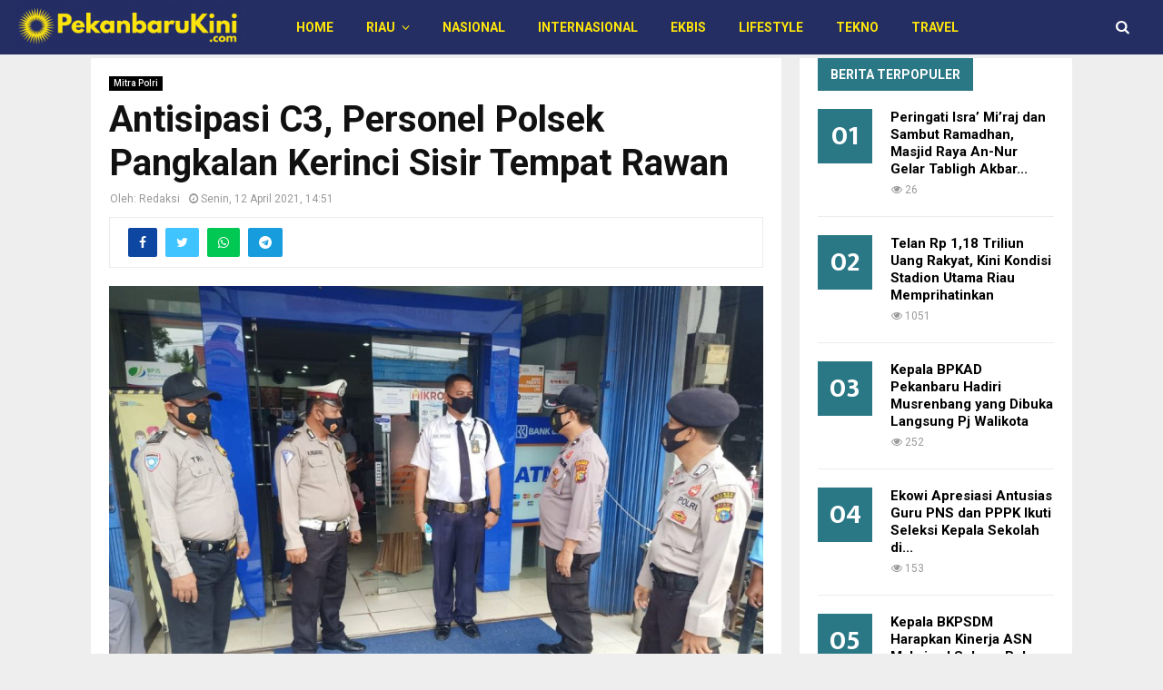

--- FILE ---
content_type: text/html; charset=UTF-8
request_url: https://pekanbarukini.com/antisipasi-c3-personel-polsek-pangkalan-kerinci-sisir-tempat-rawan
body_size: 22570
content:
<!DOCTYPE html>
<html lang="id">
<head>
	<meta charset="UTF-8">
		<meta name="viewport" content="width=device-width, initial-scale=1">
		<link rel="profile" href="https://gmpg.org/xfn/11">
	<meta name='robots' content='index, follow, max-image-preview:large, max-snippet:-1, max-video-preview:-1' />

	<!-- This site is optimized with the Yoast SEO plugin v26.8 - https://yoast.com/product/yoast-seo-wordpress/ -->
	<title>Antisipasi C3, Personel Polsek Pangkalan Kerinci Sisir Tempat Rawan &#187; PekanbaruKini.com</title>
	<link rel="canonical" href="https://pekanbarukini.com/antisipasi-c3-personel-polsek-pangkalan-kerinci-sisir-tempat-rawan" />
	<meta property="og:locale" content="id_ID" />
	<meta property="og:type" content="article" />
	<meta property="og:title" content="Antisipasi C3, Personel Polsek Pangkalan Kerinci Sisir Tempat Rawan &#187; PekanbaruKini.com" />
	<meta property="og:description" content="Pekanbarukini.com (PELALAWAN) &#8211; Mengantisipasi terjadinya tindak kejahatan C3 (Curas, Curanmor dan Curat), personel Polsek Pangkalan Kerinci, Senin (12/4/21) menggelar patroli dan menyisir sejumlah lokasi di wilayah setempat yang dianggap rawan aksi kriminalitas. Kegiatan ini dipimpin oleh Pawas AKP Sujono sejumlah petugas yang tergabung dalam UKL 4 Polsek Pangkalan Kerinci, pada..." />
	<meta property="og:url" content="https://pekanbarukini.com/antisipasi-c3-personel-polsek-pangkalan-kerinci-sisir-tempat-rawan" />
	<meta property="og:site_name" content="PekanbaruKini.com" />
	<meta property="article:published_time" content="2021-04-12T07:51:53+00:00" />
	<meta property="og:image" content="https://pekanbarukini.com/wp-content/uploads/2021/04/3301B3C7-7E97-481A-83CE-D531F81C1C0F.jpeg" />
	<meta property="og:image:width" content="1280" />
	<meta property="og:image:height" content="960" />
	<meta property="og:image:type" content="image/jpeg" />
	<meta name="author" content="Redaksi" />
	<meta name="twitter:card" content="summary_large_image" />
	<meta name="twitter:label1" content="Ditulis oleh" />
	<meta name="twitter:data1" content="Redaksi" />
	<meta name="twitter:label2" content="Estimasi waktu membaca" />
	<meta name="twitter:data2" content="1 menit" />
	<script type="application/ld+json" class="yoast-schema-graph">{"@context":"https://schema.org","@graph":[{"@type":"Article","@id":"https://pekanbarukini.com/antisipasi-c3-personel-polsek-pangkalan-kerinci-sisir-tempat-rawan#article","isPartOf":{"@id":"https://pekanbarukini.com/antisipasi-c3-personel-polsek-pangkalan-kerinci-sisir-tempat-rawan"},"author":{"name":"Redaksi","@id":"https://pekanbarukini.com/#/schema/person/fbbe966dd8b37b8e8b47fdc797321074"},"headline":"Antisipasi C3, Personel Polsek Pangkalan Kerinci Sisir Tempat Rawan","datePublished":"2021-04-12T07:51:53+00:00","mainEntityOfPage":{"@id":"https://pekanbarukini.com/antisipasi-c3-personel-polsek-pangkalan-kerinci-sisir-tempat-rawan"},"wordCount":141,"commentCount":0,"publisher":{"@id":"https://pekanbarukini.com/#organization"},"image":{"@id":"https://pekanbarukini.com/antisipasi-c3-personel-polsek-pangkalan-kerinci-sisir-tempat-rawan#primaryimage"},"thumbnailUrl":"https://pekanbarukini.com/wp-content/uploads/2021/04/3301B3C7-7E97-481A-83CE-D531F81C1C0F.jpeg","articleSection":["Mitra Polri"],"inLanguage":"id","potentialAction":[{"@type":"CommentAction","name":"Comment","target":["https://pekanbarukini.com/antisipasi-c3-personel-polsek-pangkalan-kerinci-sisir-tempat-rawan#respond"]}]},{"@type":"WebPage","@id":"https://pekanbarukini.com/antisipasi-c3-personel-polsek-pangkalan-kerinci-sisir-tempat-rawan","url":"https://pekanbarukini.com/antisipasi-c3-personel-polsek-pangkalan-kerinci-sisir-tempat-rawan","name":"Antisipasi C3, Personel Polsek Pangkalan Kerinci Sisir Tempat Rawan &#187; PekanbaruKini.com","isPartOf":{"@id":"https://pekanbarukini.com/#website"},"primaryImageOfPage":{"@id":"https://pekanbarukini.com/antisipasi-c3-personel-polsek-pangkalan-kerinci-sisir-tempat-rawan#primaryimage"},"image":{"@id":"https://pekanbarukini.com/antisipasi-c3-personel-polsek-pangkalan-kerinci-sisir-tempat-rawan#primaryimage"},"thumbnailUrl":"https://pekanbarukini.com/wp-content/uploads/2021/04/3301B3C7-7E97-481A-83CE-D531F81C1C0F.jpeg","datePublished":"2021-04-12T07:51:53+00:00","breadcrumb":{"@id":"https://pekanbarukini.com/antisipasi-c3-personel-polsek-pangkalan-kerinci-sisir-tempat-rawan#breadcrumb"},"inLanguage":"id","potentialAction":[{"@type":"ReadAction","target":["https://pekanbarukini.com/antisipasi-c3-personel-polsek-pangkalan-kerinci-sisir-tempat-rawan"]}]},{"@type":"ImageObject","inLanguage":"id","@id":"https://pekanbarukini.com/antisipasi-c3-personel-polsek-pangkalan-kerinci-sisir-tempat-rawan#primaryimage","url":"https://pekanbarukini.com/wp-content/uploads/2021/04/3301B3C7-7E97-481A-83CE-D531F81C1C0F.jpeg","contentUrl":"https://pekanbarukini.com/wp-content/uploads/2021/04/3301B3C7-7E97-481A-83CE-D531F81C1C0F.jpeg","width":1280,"height":960},{"@type":"BreadcrumbList","@id":"https://pekanbarukini.com/antisipasi-c3-personel-polsek-pangkalan-kerinci-sisir-tempat-rawan#breadcrumb","itemListElement":[{"@type":"ListItem","position":1,"name":"Home","item":"https://pekanbarukini.com/"},{"@type":"ListItem","position":2,"name":"Mitra Polri","item":"https://pekanbarukini.com/category/mitra-polri"},{"@type":"ListItem","position":3,"name":"Antisipasi C3, Personel Polsek Pangkalan Kerinci Sisir Tempat Rawan"}]},{"@type":"WebSite","@id":"https://pekanbarukini.com/#website","url":"https://pekanbarukini.com/","name":"PekanbaruKini.com","description":"Informasi Seputar Pekanbaru Hari Ini","publisher":{"@id":"https://pekanbarukini.com/#organization"},"potentialAction":[{"@type":"SearchAction","target":{"@type":"EntryPoint","urlTemplate":"https://pekanbarukini.com/?s={search_term_string}"},"query-input":{"@type":"PropertyValueSpecification","valueRequired":true,"valueName":"search_term_string"}}],"inLanguage":"id"},{"@type":"Organization","@id":"https://pekanbarukini.com/#organization","name":"PEKANBARUKINI.COM","url":"https://pekanbarukini.com/","logo":{"@type":"ImageObject","inLanguage":"id","@id":"https://pekanbarukini.com/#/schema/logo/image/","url":"https://pekanbarukini.com/wp-content/uploads/2020/06/Logo-Pekanbaru-Kini.jpg","contentUrl":"https://pekanbarukini.com/wp-content/uploads/2020/06/Logo-Pekanbaru-Kini.jpg","width":1350,"height":288,"caption":"PEKANBARUKINI.COM"},"image":{"@id":"https://pekanbarukini.com/#/schema/logo/image/"}},{"@type":"Person","@id":"https://pekanbarukini.com/#/schema/person/fbbe966dd8b37b8e8b47fdc797321074","name":"Redaksi","image":{"@type":"ImageObject","inLanguage":"id","@id":"https://pekanbarukini.com/#/schema/person/image/","url":"https://secure.gravatar.com/avatar/221dcef646eefb466c4a0b9c295d09338ec5bc93c1143a701d0cf5719778fbce?s=96&d=mm&r=g","contentUrl":"https://secure.gravatar.com/avatar/221dcef646eefb466c4a0b9c295d09338ec5bc93c1143a701d0cf5719778fbce?s=96&d=mm&r=g","caption":"Redaksi"},"sameAs":["https://www.instagram.com/pkukini/"],"url":"https://pekanbarukini.com/author/pkc-min"}]}</script>
	<!-- / Yoast SEO plugin. -->


<link rel='dns-prefetch' href='//platform-api.sharethis.com' />
<link rel='dns-prefetch' href='//www.googletagmanager.com' />
<link rel='dns-prefetch' href='//fonts.googleapis.com' />
<link rel="alternate" type="application/rss+xml" title="PekanbaruKini.com &raquo; Feed" href="https://pekanbarukini.com/feed" />
<link rel="alternate" type="application/rss+xml" title="PekanbaruKini.com &raquo; Umpan Komentar" href="https://pekanbarukini.com/comments/feed" />
<link rel="alternate" type="application/rss+xml" title="PekanbaruKini.com &raquo; Antisipasi C3, Personel Polsek Pangkalan Kerinci Sisir Tempat Rawan Umpan Komentar" href="https://pekanbarukini.com/antisipasi-c3-personel-polsek-pangkalan-kerinci-sisir-tempat-rawan/feed" />
<link rel="alternate" title="oEmbed (JSON)" type="application/json+oembed" href="https://pekanbarukini.com/wp-json/oembed/1.0/embed?url=https%3A%2F%2Fpekanbarukini.com%2Fantisipasi-c3-personel-polsek-pangkalan-kerinci-sisir-tempat-rawan" />
<link rel="alternate" title="oEmbed (XML)" type="text/xml+oembed" href="https://pekanbarukini.com/wp-json/oembed/1.0/embed?url=https%3A%2F%2Fpekanbarukini.com%2Fantisipasi-c3-personel-polsek-pangkalan-kerinci-sisir-tempat-rawan&#038;format=xml" />
<style id='wp-img-auto-sizes-contain-inline-css' type='text/css'>
img:is([sizes=auto i],[sizes^="auto," i]){contain-intrinsic-size:3000px 1500px}
/*# sourceURL=wp-img-auto-sizes-contain-inline-css */
</style>
<link rel='stylesheet' id='dashicons-css' href='https://pekanbarukini.com/wp-includes/css/dashicons.min.css' type='text/css' media='all' />
<link rel='stylesheet' id='post-views-counter-frontend-css' href='https://pekanbarukini.com/wp-content/plugins/post-views-counter/css/frontend.css' type='text/css' media='all' />
<style id='wp-emoji-styles-inline-css' type='text/css'>

	img.wp-smiley, img.emoji {
		display: inline !important;
		border: none !important;
		box-shadow: none !important;
		height: 1em !important;
		width: 1em !important;
		margin: 0 0.07em !important;
		vertical-align: -0.1em !important;
		background: none !important;
		padding: 0 !important;
	}
/*# sourceURL=wp-emoji-styles-inline-css */
</style>
<style id='wp-block-library-inline-css' type='text/css'>
:root{--wp-block-synced-color:#7a00df;--wp-block-synced-color--rgb:122,0,223;--wp-bound-block-color:var(--wp-block-synced-color);--wp-editor-canvas-background:#ddd;--wp-admin-theme-color:#007cba;--wp-admin-theme-color--rgb:0,124,186;--wp-admin-theme-color-darker-10:#006ba1;--wp-admin-theme-color-darker-10--rgb:0,107,160.5;--wp-admin-theme-color-darker-20:#005a87;--wp-admin-theme-color-darker-20--rgb:0,90,135;--wp-admin-border-width-focus:2px}@media (min-resolution:192dpi){:root{--wp-admin-border-width-focus:1.5px}}.wp-element-button{cursor:pointer}:root .has-very-light-gray-background-color{background-color:#eee}:root .has-very-dark-gray-background-color{background-color:#313131}:root .has-very-light-gray-color{color:#eee}:root .has-very-dark-gray-color{color:#313131}:root .has-vivid-green-cyan-to-vivid-cyan-blue-gradient-background{background:linear-gradient(135deg,#00d084,#0693e3)}:root .has-purple-crush-gradient-background{background:linear-gradient(135deg,#34e2e4,#4721fb 50%,#ab1dfe)}:root .has-hazy-dawn-gradient-background{background:linear-gradient(135deg,#faaca8,#dad0ec)}:root .has-subdued-olive-gradient-background{background:linear-gradient(135deg,#fafae1,#67a671)}:root .has-atomic-cream-gradient-background{background:linear-gradient(135deg,#fdd79a,#004a59)}:root .has-nightshade-gradient-background{background:linear-gradient(135deg,#330968,#31cdcf)}:root .has-midnight-gradient-background{background:linear-gradient(135deg,#020381,#2874fc)}:root{--wp--preset--font-size--normal:16px;--wp--preset--font-size--huge:42px}.has-regular-font-size{font-size:1em}.has-larger-font-size{font-size:2.625em}.has-normal-font-size{font-size:var(--wp--preset--font-size--normal)}.has-huge-font-size{font-size:var(--wp--preset--font-size--huge)}.has-text-align-center{text-align:center}.has-text-align-left{text-align:left}.has-text-align-right{text-align:right}.has-fit-text{white-space:nowrap!important}#end-resizable-editor-section{display:none}.aligncenter{clear:both}.items-justified-left{justify-content:flex-start}.items-justified-center{justify-content:center}.items-justified-right{justify-content:flex-end}.items-justified-space-between{justify-content:space-between}.screen-reader-text{border:0;clip-path:inset(50%);height:1px;margin:-1px;overflow:hidden;padding:0;position:absolute;width:1px;word-wrap:normal!important}.screen-reader-text:focus{background-color:#ddd;clip-path:none;color:#444;display:block;font-size:1em;height:auto;left:5px;line-height:normal;padding:15px 23px 14px;text-decoration:none;top:5px;width:auto;z-index:100000}html :where(.has-border-color){border-style:solid}html :where([style*=border-top-color]){border-top-style:solid}html :where([style*=border-right-color]){border-right-style:solid}html :where([style*=border-bottom-color]){border-bottom-style:solid}html :where([style*=border-left-color]){border-left-style:solid}html :where([style*=border-width]){border-style:solid}html :where([style*=border-top-width]){border-top-style:solid}html :where([style*=border-right-width]){border-right-style:solid}html :where([style*=border-bottom-width]){border-bottom-style:solid}html :where([style*=border-left-width]){border-left-style:solid}html :where(img[class*=wp-image-]){height:auto;max-width:100%}:where(figure){margin:0 0 1em}html :where(.is-position-sticky){--wp-admin--admin-bar--position-offset:var(--wp-admin--admin-bar--height,0px)}@media screen and (max-width:600px){html :where(.is-position-sticky){--wp-admin--admin-bar--position-offset:0px}}

/*# sourceURL=wp-block-library-inline-css */
</style><style id='global-styles-inline-css' type='text/css'>
:root{--wp--preset--aspect-ratio--square: 1;--wp--preset--aspect-ratio--4-3: 4/3;--wp--preset--aspect-ratio--3-4: 3/4;--wp--preset--aspect-ratio--3-2: 3/2;--wp--preset--aspect-ratio--2-3: 2/3;--wp--preset--aspect-ratio--16-9: 16/9;--wp--preset--aspect-ratio--9-16: 9/16;--wp--preset--color--black: #000000;--wp--preset--color--cyan-bluish-gray: #abb8c3;--wp--preset--color--white: #ffffff;--wp--preset--color--pale-pink: #f78da7;--wp--preset--color--vivid-red: #cf2e2e;--wp--preset--color--luminous-vivid-orange: #ff6900;--wp--preset--color--luminous-vivid-amber: #fcb900;--wp--preset--color--light-green-cyan: #7bdcb5;--wp--preset--color--vivid-green-cyan: #00d084;--wp--preset--color--pale-cyan-blue: #8ed1fc;--wp--preset--color--vivid-cyan-blue: #0693e3;--wp--preset--color--vivid-purple: #9b51e0;--wp--preset--gradient--vivid-cyan-blue-to-vivid-purple: linear-gradient(135deg,rgb(6,147,227) 0%,rgb(155,81,224) 100%);--wp--preset--gradient--light-green-cyan-to-vivid-green-cyan: linear-gradient(135deg,rgb(122,220,180) 0%,rgb(0,208,130) 100%);--wp--preset--gradient--luminous-vivid-amber-to-luminous-vivid-orange: linear-gradient(135deg,rgb(252,185,0) 0%,rgb(255,105,0) 100%);--wp--preset--gradient--luminous-vivid-orange-to-vivid-red: linear-gradient(135deg,rgb(255,105,0) 0%,rgb(207,46,46) 100%);--wp--preset--gradient--very-light-gray-to-cyan-bluish-gray: linear-gradient(135deg,rgb(238,238,238) 0%,rgb(169,184,195) 100%);--wp--preset--gradient--cool-to-warm-spectrum: linear-gradient(135deg,rgb(74,234,220) 0%,rgb(151,120,209) 20%,rgb(207,42,186) 40%,rgb(238,44,130) 60%,rgb(251,105,98) 80%,rgb(254,248,76) 100%);--wp--preset--gradient--blush-light-purple: linear-gradient(135deg,rgb(255,206,236) 0%,rgb(152,150,240) 100%);--wp--preset--gradient--blush-bordeaux: linear-gradient(135deg,rgb(254,205,165) 0%,rgb(254,45,45) 50%,rgb(107,0,62) 100%);--wp--preset--gradient--luminous-dusk: linear-gradient(135deg,rgb(255,203,112) 0%,rgb(199,81,192) 50%,rgb(65,88,208) 100%);--wp--preset--gradient--pale-ocean: linear-gradient(135deg,rgb(255,245,203) 0%,rgb(182,227,212) 50%,rgb(51,167,181) 100%);--wp--preset--gradient--electric-grass: linear-gradient(135deg,rgb(202,248,128) 0%,rgb(113,206,126) 100%);--wp--preset--gradient--midnight: linear-gradient(135deg,rgb(2,3,129) 0%,rgb(40,116,252) 100%);--wp--preset--font-size--small: 14px;--wp--preset--font-size--medium: 20px;--wp--preset--font-size--large: 32px;--wp--preset--font-size--x-large: 42px;--wp--preset--font-size--normal: 16px;--wp--preset--font-size--huge: 42px;--wp--preset--spacing--20: 0.44rem;--wp--preset--spacing--30: 0.67rem;--wp--preset--spacing--40: 1rem;--wp--preset--spacing--50: 1.5rem;--wp--preset--spacing--60: 2.25rem;--wp--preset--spacing--70: 3.38rem;--wp--preset--spacing--80: 5.06rem;--wp--preset--shadow--natural: 6px 6px 9px rgba(0, 0, 0, 0.2);--wp--preset--shadow--deep: 12px 12px 50px rgba(0, 0, 0, 0.4);--wp--preset--shadow--sharp: 6px 6px 0px rgba(0, 0, 0, 0.2);--wp--preset--shadow--outlined: 6px 6px 0px -3px rgb(255, 255, 255), 6px 6px rgb(0, 0, 0);--wp--preset--shadow--crisp: 6px 6px 0px rgb(0, 0, 0);}:where(.is-layout-flex){gap: 0.5em;}:where(.is-layout-grid){gap: 0.5em;}body .is-layout-flex{display: flex;}.is-layout-flex{flex-wrap: wrap;align-items: center;}.is-layout-flex > :is(*, div){margin: 0;}body .is-layout-grid{display: grid;}.is-layout-grid > :is(*, div){margin: 0;}:where(.wp-block-columns.is-layout-flex){gap: 2em;}:where(.wp-block-columns.is-layout-grid){gap: 2em;}:where(.wp-block-post-template.is-layout-flex){gap: 1.25em;}:where(.wp-block-post-template.is-layout-grid){gap: 1.25em;}.has-black-color{color: var(--wp--preset--color--black) !important;}.has-cyan-bluish-gray-color{color: var(--wp--preset--color--cyan-bluish-gray) !important;}.has-white-color{color: var(--wp--preset--color--white) !important;}.has-pale-pink-color{color: var(--wp--preset--color--pale-pink) !important;}.has-vivid-red-color{color: var(--wp--preset--color--vivid-red) !important;}.has-luminous-vivid-orange-color{color: var(--wp--preset--color--luminous-vivid-orange) !important;}.has-luminous-vivid-amber-color{color: var(--wp--preset--color--luminous-vivid-amber) !important;}.has-light-green-cyan-color{color: var(--wp--preset--color--light-green-cyan) !important;}.has-vivid-green-cyan-color{color: var(--wp--preset--color--vivid-green-cyan) !important;}.has-pale-cyan-blue-color{color: var(--wp--preset--color--pale-cyan-blue) !important;}.has-vivid-cyan-blue-color{color: var(--wp--preset--color--vivid-cyan-blue) !important;}.has-vivid-purple-color{color: var(--wp--preset--color--vivid-purple) !important;}.has-black-background-color{background-color: var(--wp--preset--color--black) !important;}.has-cyan-bluish-gray-background-color{background-color: var(--wp--preset--color--cyan-bluish-gray) !important;}.has-white-background-color{background-color: var(--wp--preset--color--white) !important;}.has-pale-pink-background-color{background-color: var(--wp--preset--color--pale-pink) !important;}.has-vivid-red-background-color{background-color: var(--wp--preset--color--vivid-red) !important;}.has-luminous-vivid-orange-background-color{background-color: var(--wp--preset--color--luminous-vivid-orange) !important;}.has-luminous-vivid-amber-background-color{background-color: var(--wp--preset--color--luminous-vivid-amber) !important;}.has-light-green-cyan-background-color{background-color: var(--wp--preset--color--light-green-cyan) !important;}.has-vivid-green-cyan-background-color{background-color: var(--wp--preset--color--vivid-green-cyan) !important;}.has-pale-cyan-blue-background-color{background-color: var(--wp--preset--color--pale-cyan-blue) !important;}.has-vivid-cyan-blue-background-color{background-color: var(--wp--preset--color--vivid-cyan-blue) !important;}.has-vivid-purple-background-color{background-color: var(--wp--preset--color--vivid-purple) !important;}.has-black-border-color{border-color: var(--wp--preset--color--black) !important;}.has-cyan-bluish-gray-border-color{border-color: var(--wp--preset--color--cyan-bluish-gray) !important;}.has-white-border-color{border-color: var(--wp--preset--color--white) !important;}.has-pale-pink-border-color{border-color: var(--wp--preset--color--pale-pink) !important;}.has-vivid-red-border-color{border-color: var(--wp--preset--color--vivid-red) !important;}.has-luminous-vivid-orange-border-color{border-color: var(--wp--preset--color--luminous-vivid-orange) !important;}.has-luminous-vivid-amber-border-color{border-color: var(--wp--preset--color--luminous-vivid-amber) !important;}.has-light-green-cyan-border-color{border-color: var(--wp--preset--color--light-green-cyan) !important;}.has-vivid-green-cyan-border-color{border-color: var(--wp--preset--color--vivid-green-cyan) !important;}.has-pale-cyan-blue-border-color{border-color: var(--wp--preset--color--pale-cyan-blue) !important;}.has-vivid-cyan-blue-border-color{border-color: var(--wp--preset--color--vivid-cyan-blue) !important;}.has-vivid-purple-border-color{border-color: var(--wp--preset--color--vivid-purple) !important;}.has-vivid-cyan-blue-to-vivid-purple-gradient-background{background: var(--wp--preset--gradient--vivid-cyan-blue-to-vivid-purple) !important;}.has-light-green-cyan-to-vivid-green-cyan-gradient-background{background: var(--wp--preset--gradient--light-green-cyan-to-vivid-green-cyan) !important;}.has-luminous-vivid-amber-to-luminous-vivid-orange-gradient-background{background: var(--wp--preset--gradient--luminous-vivid-amber-to-luminous-vivid-orange) !important;}.has-luminous-vivid-orange-to-vivid-red-gradient-background{background: var(--wp--preset--gradient--luminous-vivid-orange-to-vivid-red) !important;}.has-very-light-gray-to-cyan-bluish-gray-gradient-background{background: var(--wp--preset--gradient--very-light-gray-to-cyan-bluish-gray) !important;}.has-cool-to-warm-spectrum-gradient-background{background: var(--wp--preset--gradient--cool-to-warm-spectrum) !important;}.has-blush-light-purple-gradient-background{background: var(--wp--preset--gradient--blush-light-purple) !important;}.has-blush-bordeaux-gradient-background{background: var(--wp--preset--gradient--blush-bordeaux) !important;}.has-luminous-dusk-gradient-background{background: var(--wp--preset--gradient--luminous-dusk) !important;}.has-pale-ocean-gradient-background{background: var(--wp--preset--gradient--pale-ocean) !important;}.has-electric-grass-gradient-background{background: var(--wp--preset--gradient--electric-grass) !important;}.has-midnight-gradient-background{background: var(--wp--preset--gradient--midnight) !important;}.has-small-font-size{font-size: var(--wp--preset--font-size--small) !important;}.has-medium-font-size{font-size: var(--wp--preset--font-size--medium) !important;}.has-large-font-size{font-size: var(--wp--preset--font-size--large) !important;}.has-x-large-font-size{font-size: var(--wp--preset--font-size--x-large) !important;}
/*# sourceURL=global-styles-inline-css */
</style>

<style id='classic-theme-styles-inline-css' type='text/css'>
/*! This file is auto-generated */
.wp-block-button__link{color:#fff;background-color:#32373c;border-radius:9999px;box-shadow:none;text-decoration:none;padding:calc(.667em + 2px) calc(1.333em + 2px);font-size:1.125em}.wp-block-file__button{background:#32373c;color:#fff;text-decoration:none}
/*# sourceURL=/wp-includes/css/classic-themes.min.css */
</style>
<link rel='stylesheet' id='pencisc-css' href='https://pekanbarukini.com/wp-content/plugins/penci-framework/assets/css/single-shortcode.css' type='text/css' media='all' />
<link rel='stylesheet' id='penci-font-awesome-css' href='https://pekanbarukini.com/wp-content/themes/pkukinitheme/css/font-awesome.min.css' type='text/css' media='all' />
<link rel='stylesheet' id='penci-fonts-css' href='//fonts.googleapis.com/css?family=Roboto%3A300%2C300italic%2C400%2C400italic%2C500%2C500italic%2C700%2C700italic%2C800%2C800italic%7CMukta+Vaani%3A300%2C300italic%2C400%2C400italic%2C500%2C500italic%2C700%2C700italic%2C800%2C800italic%7COswald%3A300%2C300italic%2C400%2C400italic%2C500%2C500italic%2C700%2C700italic%2C800%2C800italic%7CTeko%3A300%2C300italic%2C400%2C400italic%2C500%2C500italic%2C700%2C700italic%2C800%2C800italic%3A300%2C300italic%2C400%2C400italic%2C500%2C500italic%2C700%2C700italic%2C800%2C800italic%26subset%3Dcyrillic%2Ccyrillic-ext%2Cgreek%2Cgreek-ext%2Clatin-ext' type='text/css' media='all' />
<link rel='stylesheet' id='penci-style-css' href='https://pekanbarukini.com/wp-content/themes/pkukinitheme/style.css' type='text/css' media='all' />
<style id='penci-style-inline-css' type='text/css'>
.penci-block-vc.style-title-13:not(.footer-widget).style-title-center .penci-block-heading {border-right: 10px solid transparent; border-left: 10px solid transparent; }.site-branding h1, .site-branding h2 {margin: 0;}.penci-schema-markup { display: none !important; }.penci-entry-media .twitter-video { max-width: none !important; margin: 0 !important; }.penci-entry-media .fb-video { margin-bottom: 0; }.penci-entry-media .post-format-meta > iframe { vertical-align: top; }.penci-single-style-6 .penci-entry-media-top.penci-video-format-dailymotion:after, .penci-single-style-6 .penci-entry-media-top.penci-video-format-facebook:after, .penci-single-style-6 .penci-entry-media-top.penci-video-format-vimeo:after, .penci-single-style-6 .penci-entry-media-top.penci-video-format-twitter:after, .penci-single-style-7 .penci-entry-media-top.penci-video-format-dailymotion:after, .penci-single-style-7 .penci-entry-media-top.penci-video-format-facebook:after, .penci-single-style-7 .penci-entry-media-top.penci-video-format-vimeo:after, .penci-single-style-7 .penci-entry-media-top.penci-video-format-twitter:after { content: none; } .penci-single-style-5 .penci-entry-media.penci-video-format-dailymotion:after, .penci-single-style-5 .penci-entry-media.penci-video-format-facebook:after, .penci-single-style-5 .penci-entry-media.penci-video-format-vimeo:after, .penci-single-style-5 .penci-entry-media.penci-video-format-twitter:after { content: none; }@media screen and (max-width: 960px) { .penci-insta-thumb ul.thumbnails.penci_col_5 li, .penci-insta-thumb ul.thumbnails.penci_col_6 li { width: 33.33% !important; } .penci-insta-thumb ul.thumbnails.penci_col_7 li, .penci-insta-thumb ul.thumbnails.penci_col_8 li, .penci-insta-thumb ul.thumbnails.penci_col_9 li, .penci-insta-thumb ul.thumbnails.penci_col_10 li { width: 25% !important; } }.site-header.header--s12 .penci-menu-toggle-wapper,.site-header.header--s12 .header__social-search { flex: 1; }.site-header.header--s5 .site-branding {  padding-right: 0;margin-right: 40px; }.penci-block_37 .penci_post-meta { padding-top: 8px; }.penci-block_37 .penci-post-excerpt + .penci_post-meta { padding-top: 0; }.penci-hide-text-votes { display: none; }.penci-usewr-review {  border-top: 1px solid #ececec; }.penci-review-score {top: 5px; position: relative; }.penci-social-counter.penci-social-counter--style-3 .penci-social__empty a, .penci-social-counter.penci-social-counter--style-4 .penci-social__empty a, .penci-social-counter.penci-social-counter--style-5 .penci-social__empty a, .penci-social-counter.penci-social-counter--style-6 .penci-social__empty a { display: flex; justify-content: center; align-items: center; }.penci-block-error { padding: 0 20px 20px; }@media screen and (min-width: 1240px){ .penci_dis_padding_bw .penci-content-main.penci-col-4:nth-child(3n+2) { padding-right: 15px; padding-left: 15px; }}.bos_searchbox_widget_class.penci-vc-column-1 #flexi_searchbox #b_searchboxInc .b_submitButton_wrapper{ padding-top: 10px; padding-bottom: 10px; }.mfp-image-holder .mfp-close, .mfp-iframe-holder .mfp-close { background: transparent; border-color: transparent; }h1, h2, h3, h4, h5, h6,.error404 .page-title,
		.error404 .penci-block-vc .penci-block__title, .footer__bottom.style-2 .block-title {font-family: 'Roboto', sans-serif}h1, h2, h3, h4, h5, h6,.error404 .page-title,
		 .error404 .penci-block-vc .penci-block__title, .product_list_widget .product-title, .footer__bottom.style-2 .block-title {font-weight: bolder}.penci-block-vc .penci-block__title, .penci-menu-hbg .penci-block-vc .penci-block__title, .penci-menu-hbg-widgets .menu-hbg-title{ font-family:'Roboto', sans-serif; }.penci-block-vc .penci-block__title, .penci-menu-hbg .penci-block-vc .penci-block__title, .penci-menu-hbg-widgets .menu-hbg-title{ font-weight:bolder; }.site-content,.penci-page-style-1 .site-content, 
		.page-template-full-width.penci-block-pagination .site-content,
		.penci-page-style-2 .site-content, .penci-single-style-1 .site-content, 
		.penci-single-style-2 .site-content,.penci-page-style-3 .site-content,
		.penci-single-style-3 .site-content{ margin-top:4px; }.single .penci-entry-title{ font-size:40px; }.buy-button{ background-color:#2a7885 !important; }.penci-menuhbg-toggle:hover .lines-button:after,.penci-menuhbg-toggle:hover .penci-lines:before,.penci-menuhbg-toggle:hover .penci-lines:after.penci-login-container a,.penci_list_shortcode li:before,.footer__sidebars .penci-block-vc .penci__post-title a:hover,.penci-viewall-results a:hover,.post-entry .penci-portfolio-filter ul li.active a, .penci-portfolio-filter ul li.active a,.penci-ajax-search-results-wrapper .penci__post-title a:hover{ color: #2a7885; }.penci-tweets-widget-content .icon-tweets,.penci-tweets-widget-content .tweet-intents a,.penci-tweets-widget-content .tweet-intents span:after,.woocommerce .star-rating span,.woocommerce .comment-form p.stars a:hover,.woocommerce div.product .woocommerce-tabs ul.tabs li a:hover,.penci-subcat-list .flexMenu-viewMore:hover a, .penci-subcat-list .flexMenu-viewMore:focus a,.penci-subcat-list .flexMenu-viewMore .flexMenu-popup .penci-subcat-item a:hover,.penci-owl-carousel-style .owl-dot.active span, .penci-owl-carousel-style .owl-dot:hover span,.penci-owl-carousel-slider .owl-dot.active span,.penci-owl-carousel-slider .owl-dot:hover span{ color: #2a7885; }.penci-owl-carousel-slider .owl-dot.active span,.penci-owl-carousel-slider .owl-dot:hover span{ background-color: #2a7885; }blockquote, q,.penci-post-pagination a:hover,a:hover,.penci-entry-meta a:hover,.penci-portfolio-below_img .inner-item-portfolio .portfolio-desc a:hover h3,.main-navigation.penci_disable_padding_menu > ul:not(.children) > li:hover > a,.main-navigation.penci_disable_padding_menu > ul:not(.children) > li:active > a,.main-navigation.penci_disable_padding_menu > ul:not(.children) > li.current-menu-item > a,.main-navigation.penci_disable_padding_menu > ul:not(.children) > li.current-menu-ancestor > a,.main-navigation.penci_disable_padding_menu > ul:not(.children) > li.current-category-ancestor > a,.site-header.header--s11 .main-navigation.penci_enable_line_menu .menu > li:hover > a,.site-header.header--s11 .main-navigation.penci_enable_line_menu .menu > li:active > a,.site-header.header--s11 .main-navigation.penci_enable_line_menu .menu > li.current-menu-item > a,.main-navigation.penci_disable_padding_menu ul.menu > li > a:hover,.main-navigation ul li:hover > a,.main-navigation ul li:active > a,.main-navigation li.current-menu-item > a,#site-navigation .penci-megamenu .penci-mega-child-categories a.cat-active,#site-navigation .penci-megamenu .penci-content-megamenu .penci-mega-latest-posts .penci-mega-post a:not(.mega-cat-name):hover,.penci-post-pagination h5 a:hover{ color: #2a7885; }.penci-menu-hbg .primary-menu-mobile li a:hover,.penci-menu-hbg .primary-menu-mobile li.toggled-on > a,.penci-menu-hbg .primary-menu-mobile li.toggled-on > .dropdown-toggle,.penci-menu-hbg .primary-menu-mobile li.current-menu-item > a,.penci-menu-hbg .primary-menu-mobile li.current-menu-item > .dropdown-toggle,.mobile-sidebar .primary-menu-mobile li a:hover,.mobile-sidebar .primary-menu-mobile li.toggled-on-first > a,.mobile-sidebar .primary-menu-mobile li.toggled-on > a,.mobile-sidebar .primary-menu-mobile li.toggled-on > .dropdown-toggle,.mobile-sidebar .primary-menu-mobile li.current-menu-item > a,.mobile-sidebar .primary-menu-mobile li.current-menu-item > .dropdown-toggle,.mobile-sidebar #sidebar-nav-logo a,.mobile-sidebar #sidebar-nav-logo a:hover.mobile-sidebar #sidebar-nav-logo:before,.penci-recipe-heading a.penci-recipe-print,.widget a:hover,.widget.widget_recent_entries li a:hover, .widget.widget_recent_comments li a:hover, .widget.widget_meta li a:hover,.penci-topbar a:hover,.penci-topbar ul li:hover,.penci-topbar ul li a:hover,.penci-topbar ul.menu li ul.sub-menu li a:hover,.site-branding a, .site-branding .site-title{ color: #2a7885; }.penci-viewall-results a:hover,.penci-ajax-search-results-wrapper .penci__post-title a:hover,.header__search_dis_bg .search-click:hover,.header__social-media a:hover,.penci-login-container .link-bottom a,.error404 .page-content a,.penci-no-results .search-form .search-submit:hover,.error404 .page-content .search-form .search-submit:hover,.penci_breadcrumbs a:hover, .penci_breadcrumbs a:hover span,.penci-archive .entry-meta a:hover,.penci-caption-above-img .wp-caption a:hover,.penci-author-content .author-social:hover,.entry-content a,.comment-content a,.penci-page-style-5 .penci-active-thumb .penci-entry-meta a:hover,.penci-single-style-5 .penci-active-thumb .penci-entry-meta a:hover{ color: #2a7885; }blockquote:not(.wp-block-quote).style-2:before{ background-color: transparent; }blockquote.style-2:before,blockquote:not(.wp-block-quote),blockquote.style-2 cite, blockquote.style-2 .author,blockquote.style-3 cite, blockquote.style-3 .author,.woocommerce ul.products li.product .price,.woocommerce ul.products li.product .price ins,.woocommerce div.product p.price ins,.woocommerce div.product span.price ins, .woocommerce div.product p.price, .woocommerce div.product span.price,.woocommerce div.product .entry-summary div[itemprop="description"] blockquote:before, .woocommerce div.product .woocommerce-tabs #tab-description blockquote:before,.woocommerce-product-details__short-description blockquote:before,.woocommerce div.product .entry-summary div[itemprop="description"] blockquote cite, .woocommerce div.product .entry-summary div[itemprop="description"] blockquote .author,.woocommerce div.product .woocommerce-tabs #tab-description blockquote cite, .woocommerce div.product .woocommerce-tabs #tab-description blockquote .author,.woocommerce div.product .product_meta > span a:hover,.woocommerce div.product .woocommerce-tabs ul.tabs li.active{ color: #2a7885; }.woocommerce #respond input#submit.alt.disabled:hover,.woocommerce #respond input#submit.alt:disabled:hover,.woocommerce #respond input#submit.alt:disabled[disabled]:hover,.woocommerce a.button.alt.disabled,.woocommerce a.button.alt.disabled:hover,.woocommerce a.button.alt:disabled,.woocommerce a.button.alt:disabled:hover,.woocommerce a.button.alt:disabled[disabled],.woocommerce a.button.alt:disabled[disabled]:hover,.woocommerce button.button.alt.disabled,.woocommerce button.button.alt.disabled:hover,.woocommerce button.button.alt:disabled,.woocommerce button.button.alt:disabled:hover,.woocommerce button.button.alt:disabled[disabled],.woocommerce button.button.alt:disabled[disabled]:hover,.woocommerce input.button.alt.disabled,.woocommerce input.button.alt.disabled:hover,.woocommerce input.button.alt:disabled,.woocommerce input.button.alt:disabled:hover,.woocommerce input.button.alt:disabled[disabled],.woocommerce input.button.alt:disabled[disabled]:hover{ background-color: #2a7885; }.woocommerce ul.cart_list li .amount, .woocommerce ul.product_list_widget li .amount,.woocommerce table.shop_table td.product-name a:hover,.woocommerce-cart .cart-collaterals .cart_totals table td .amount,.woocommerce .woocommerce-info:before,.woocommerce form.checkout table.shop_table .order-total .amount,.post-entry .penci-portfolio-filter ul li a:hover,.post-entry .penci-portfolio-filter ul li.active a,.penci-portfolio-filter ul li a:hover,.penci-portfolio-filter ul li.active a,#bbpress-forums li.bbp-body ul.forum li.bbp-forum-info a:hover,#bbpress-forums li.bbp-body ul.topic li.bbp-topic-title a:hover,#bbpress-forums li.bbp-body ul.forum li.bbp-forum-info .bbp-forum-content a,#bbpress-forums li.bbp-body ul.topic p.bbp-topic-meta a,#bbpress-forums .bbp-breadcrumb a:hover, #bbpress-forums .bbp-breadcrumb .bbp-breadcrumb-current:hover,#bbpress-forums .bbp-forum-freshness a:hover,#bbpress-forums .bbp-topic-freshness a:hover{ color: #2a7885; }.footer__bottom a,.footer__logo a, .footer__logo a:hover,.site-info a,.site-info a:hover,.sub-footer-menu li a:hover,.footer__sidebars a:hover,.penci-block-vc .social-buttons a:hover,.penci-inline-related-posts .penci_post-meta a:hover,.penci__general-meta .penci_post-meta a:hover,.penci-block_video.style-1 .penci_post-meta a:hover,.penci-block_video.style-7 .penci_post-meta a:hover,.penci-block-vc .penci-block__title a:hover,.penci-block-vc.style-title-2 .penci-block__title a:hover,.penci-block-vc.style-title-2:not(.footer-widget) .penci-block__title a:hover,.penci-block-vc.style-title-4 .penci-block__title a:hover,.penci-block-vc.style-title-4:not(.footer-widget) .penci-block__title a:hover,.penci-block-vc .penci-subcat-filter .penci-subcat-item a.active, .penci-block-vc .penci-subcat-filter .penci-subcat-item a:hover ,.penci-block_1 .penci_post-meta a:hover,.penci-inline-related-posts.penci-irp-type-grid .penci__post-title:hover{ color: #2a7885; }.penci-block_10 .penci-posted-on a,.penci-block_10 .penci-block__title a:hover,.penci-block_10 .penci__post-title a:hover,.penci-block_26 .block26_first_item .penci__post-title:hover,.penci-block_30 .penci_post-meta a:hover,.penci-block_33 .block33_big_item .penci_post-meta a:hover,.penci-block_36 .penci-chart-text,.penci-block_video.style-1 .block_video_first_item.penci-title-ab-img .penci_post_content a:hover,.penci-block_video.style-1 .block_video_first_item.penci-title-ab-img .penci_post-meta a:hover,.penci-block_video.style-6 .penci__post-title:hover,.penci-block_video.style-7 .penci__post-title:hover,.penci-owl-featured-area.style-12 .penci-small_items h3 a:hover,.penci-owl-featured-area.style-12 .penci-small_items .penci-slider__meta a:hover ,.penci-owl-featured-area.style-12 .penci-small_items .owl-item.current h3 a,.penci-owl-featured-area.style-13 .penci-small_items h3 a:hover,.penci-owl-featured-area.style-13 .penci-small_items .penci-slider__meta a:hover,.penci-owl-featured-area.style-13 .penci-small_items .owl-item.current h3 a,.penci-owl-featured-area.style-14 .penci-small_items h3 a:hover,.penci-owl-featured-area.style-14 .penci-small_items .penci-slider__meta a:hover ,.penci-owl-featured-area.style-14 .penci-small_items .owl-item.current h3 a,.penci-owl-featured-area.style-17 h3 a:hover,.penci-owl-featured-area.style-17 .penci-slider__meta a:hover,.penci-fslider28-wrapper.penci-block-vc .penci-slider-nav a:hover,.penci-videos-playlist .penci-video-nav .penci-video-playlist-item .penci-video-play-icon,.penci-videos-playlist .penci-video-nav .penci-video-playlist-item.is-playing { color: #2a7885; }.penci-block_video.style-7 .penci_post-meta a:hover,.penci-ajax-more.disable_bg_load_more .penci-ajax-more-button:hover, .penci-ajax-more.disable_bg_load_more .penci-block-ajax-more-button:hover{ color: #2a7885; }.site-main #buddypress input[type=submit]:hover,.site-main #buddypress div.generic-button a:hover,.site-main #buddypress .comment-reply-link:hover,.site-main #buddypress a.button:hover,.site-main #buddypress a.button:focus,.site-main #buddypress ul.button-nav li a:hover,.site-main #buddypress ul.button-nav li.current a,.site-main #buddypress .dir-search input[type=submit]:hover, .site-main #buddypress .groups-members-search input[type=submit]:hover,.site-main #buddypress div.item-list-tabs ul li.selected a,.site-main #buddypress div.item-list-tabs ul li.current a,.site-main #buddypress div.item-list-tabs ul li a:hover{ border-color: #2a7885;background-color: #2a7885; }.site-main #buddypress table.notifications thead tr, .site-main #buddypress table.notifications-settings thead tr,.site-main #buddypress table.profile-settings thead tr, .site-main #buddypress table.profile-fields thead tr,.site-main #buddypress table.profile-settings thead tr, .site-main #buddypress table.profile-fields thead tr,.site-main #buddypress table.wp-profile-fields thead tr, .site-main #buddypress table.messages-notices thead tr,.site-main #buddypress table.forum thead tr{ border-color: #2a7885;background-color: #2a7885; }.site-main .bbp-pagination-links a:hover, .site-main .bbp-pagination-links span.current,#buddypress div.item-list-tabs:not(#subnav) ul li.selected a, #buddypress div.item-list-tabs:not(#subnav) ul li.current a, #buddypress div.item-list-tabs:not(#subnav) ul li a:hover,#buddypress ul.item-list li div.item-title a, #buddypress ul.item-list li h4 a,div.bbp-template-notice a,#bbpress-forums li.bbp-body ul.topic li.bbp-topic-title a,#bbpress-forums li.bbp-body .bbp-forums-list li,.site-main #buddypress .activity-header a:first-child, #buddypress .comment-meta a:first-child, #buddypress .acomment-meta a:first-child{ color: #2a7885 !important; }.single-tribe_events .tribe-events-schedule .tribe-events-cost{ color: #2a7885; }.tribe-events-list .tribe-events-loop .tribe-event-featured,#tribe-events .tribe-events-button,#tribe-events .tribe-events-button:hover,#tribe_events_filters_wrapper input[type=submit],.tribe-events-button, .tribe-events-button.tribe-active:hover,.tribe-events-button.tribe-inactive,.tribe-events-button:hover,.tribe-events-calendar td.tribe-events-present div[id*=tribe-events-daynum-],.tribe-events-calendar td.tribe-events-present div[id*=tribe-events-daynum-]>a,#tribe-bar-form .tribe-bar-submit input[type=submit]:hover{ background-color: #2a7885; }.woocommerce span.onsale,.show-search:after,select option:focus,.woocommerce .widget_shopping_cart p.buttons a:hover, .woocommerce.widget_shopping_cart p.buttons a:hover, .woocommerce .widget_price_filter .price_slider_amount .button:hover, .woocommerce div.product form.cart .button:hover,.woocommerce .widget_price_filter .ui-slider .ui-slider-handle,.penci-block-vc.style-title-2:not(.footer-widget) .penci-block__title a, .penci-block-vc.style-title-2:not(.footer-widget) .penci-block__title span,.penci-block-vc.style-title-3:not(.footer-widget) .penci-block-heading:after,.penci-block-vc.style-title-4:not(.footer-widget) .penci-block__title a, .penci-block-vc.style-title-4:not(.footer-widget) .penci-block__title span,.penci-archive .penci-archive__content .penci-cat-links a:hover,.mCSB_scrollTools .mCSB_dragger .mCSB_dragger_bar,.penci-block-vc .penci-cat-name:hover,#buddypress .activity-list li.load-more, #buddypress .activity-list li.load-newest,#buddypress .activity-list li.load-more:hover, #buddypress .activity-list li.load-newest:hover,.site-main #buddypress button:hover, .site-main #buddypress a.button:hover, .site-main #buddypress input[type=button]:hover, .site-main #buddypress input[type=reset]:hover{ background-color: #2a7885; }.penci-block-vc.style-title-grid:not(.footer-widget) .penci-block__title span, .penci-block-vc.style-title-grid:not(.footer-widget) .penci-block__title a,.penci-block-vc .penci_post_thumb:hover .penci-cat-name,.mCSB_scrollTools .mCSB_dragger:active .mCSB_dragger_bar,.mCSB_scrollTools .mCSB_dragger.mCSB_dragger_onDrag .mCSB_dragger_bar,.main-navigation > ul:not(.children) > li:hover > a,.main-navigation > ul:not(.children) > li:active > a,.main-navigation > ul:not(.children) > li.current-menu-item > a,.main-navigation.penci_enable_line_menu > ul:not(.children) > li > a:before,.main-navigation a:hover,#site-navigation .penci-megamenu .penci-mega-thumbnail .mega-cat-name:hover,#site-navigation .penci-megamenu .penci-mega-thumbnail:hover .mega-cat-name,.penci-review-process span,.penci-review-score-total,.topbar__trending .headline-title,.header__search:not(.header__search_dis_bg) .search-click,.cart-icon span.items-number{ background-color: #2a7885; }.main-navigation > ul:not(.children) > li.highlight-button > a{ background-color: #2a7885; }.main-navigation > ul:not(.children) > li.highlight-button:hover > a,.main-navigation > ul:not(.children) > li.highlight-button:active > a,.main-navigation > ul:not(.children) > li.highlight-button.current-category-ancestor > a,.main-navigation > ul:not(.children) > li.highlight-button.current-menu-ancestor > a,.main-navigation > ul:not(.children) > li.highlight-button.current-menu-item > a{ border-color: #2a7885; }.login__form .login__form__login-submit input:hover,.penci-login-container .penci-login input[type="submit"]:hover,.penci-archive .penci-entry-categories a:hover,.single .penci-cat-links a:hover,.page .penci-cat-links a:hover,.woocommerce #respond input#submit:hover, .woocommerce a.button:hover, .woocommerce button.button:hover, .woocommerce input.button:hover,.woocommerce div.product .entry-summary div[itemprop="description"]:before,.woocommerce div.product .entry-summary div[itemprop="description"] blockquote .author span:after, .woocommerce div.product .woocommerce-tabs #tab-description blockquote .author span:after,.woocommerce-product-details__short-description blockquote .author span:after,.woocommerce #respond input#submit.alt:hover, .woocommerce a.button.alt:hover, .woocommerce button.button.alt:hover, .woocommerce input.button.alt:hover,#scroll-to-top:hover,div.wpforms-container .wpforms-form input[type=submit]:hover,div.wpforms-container .wpforms-form button[type=submit]:hover,div.wpforms-container .wpforms-form .wpforms-page-button:hover,div.wpforms-container .wpforms-form .wpforms-page-button:hover,#respond #submit:hover,.wpcf7 input[type="submit"]:hover,.widget_wysija input[type="submit"]:hover{ background-color: #2a7885; }.penci-block_video .penci-close-video:hover,.penci-block_5 .penci_post_thumb:hover .penci-cat-name,.penci-block_25 .penci_post_thumb:hover .penci-cat-name,.penci-block_8 .penci_post_thumb:hover .penci-cat-name,.penci-block_14 .penci_post_thumb:hover .penci-cat-name,.penci-block-vc.style-title-grid .penci-block__title span, .penci-block-vc.style-title-grid .penci-block__title a,.penci-block_7 .penci_post_thumb:hover .penci-order-number,.penci-block_15 .penci-post-order,.penci-news_ticker .penci-news_ticker__title{ background-color: #2a7885; }.penci-owl-featured-area .penci-item-mag:hover .penci-slider__cat .penci-cat-name,.penci-owl-featured-area .penci-slider__cat .penci-cat-name:hover,.penci-owl-featured-area.style-12 .penci-small_items .owl-item.current .penci-cat-name,.penci-owl-featured-area.style-13 .penci-big_items .penci-slider__cat .penci-cat-name,.penci-owl-featured-area.style-13 .button-read-more:hover,.penci-owl-featured-area.style-13 .penci-small_items .owl-item.current .penci-cat-name,.penci-owl-featured-area.style-14 .penci-small_items .owl-item.current .penci-cat-name,.penci-owl-featured-area.style-18 .penci-slider__cat .penci-cat-name{ background-color: #2a7885; }.show-search .show-search__content:after,.penci-wide-content .penci-owl-featured-area.style-23 .penci-slider__text,.penci-grid_2 .grid2_first_item:hover .penci-cat-name,.penci-grid_2 .penci-post-item:hover .penci-cat-name,.penci-grid_3 .penci-post-item:hover .penci-cat-name,.penci-grid_1 .penci-post-item:hover .penci-cat-name,.penci-videos-playlist .penci-video-nav .penci-playlist-title,.widget-area .penci-videos-playlist .penci-video-nav .penci-video-playlist-item .penci-video-number,.widget-area .penci-videos-playlist .penci-video-nav .penci-video-playlist-item .penci-video-play-icon,.widget-area .penci-videos-playlist .penci-video-nav .penci-video-playlist-item .penci-video-paused-icon,.penci-owl-featured-area.style-17 .penci-slider__text::after,#scroll-to-top:hover{ background-color: #2a7885; }.featured-area-custom-slider .penci-owl-carousel-slider .owl-dot span,.main-navigation > ul:not(.children) > li ul.sub-menu,.error404 .not-found,.error404 .penci-block-vc,.woocommerce .woocommerce-error, .woocommerce .woocommerce-info, .woocommerce .woocommerce-message,.penci-owl-featured-area.style-12 .penci-small_items,.penci-owl-featured-area.style-12 .penci-small_items .owl-item.current .penci_post_thumb,.penci-owl-featured-area.style-13 .button-read-more:hover{ border-color: #2a7885; }.widget .tagcloud a:hover,.penci-social-buttons .penci-social-item.like.liked,.site-footer .widget .tagcloud a:hover,.penci-recipe-heading a.penci-recipe-print:hover,.penci-custom-slider-container .pencislider-content .pencislider-btn-trans:hover,button:hover,.button:hover, .entry-content a.button:hover,.penci-vc-btn-wapper .penci-vc-btn.penci-vcbtn-trans:hover, input[type="button"]:hover,input[type="reset"]:hover,input[type="submit"]:hover,.penci-ajax-more .penci-ajax-more-button:hover,.penci-ajax-more .penci-portfolio-more-button:hover,.woocommerce nav.woocommerce-pagination ul li a:focus, .woocommerce nav.woocommerce-pagination ul li a:hover,.woocommerce nav.woocommerce-pagination ul li span.current,.penci-block_10 .penci-more-post:hover,.penci-block_15 .penci-more-post:hover,.penci-block_36 .penci-more-post:hover,.penci-block_video.style-7 .penci-owl-carousel-slider .owl-dot.active span,.penci-block_video.style-7 .penci-owl-carousel-slider .owl-dot:hover span ,.penci-block_video.style-7 .penci-owl-carousel-slider .owl-dot:hover span ,.penci-ajax-more .penci-ajax-more-button:hover,.penci-ajax-more .penci-block-ajax-more-button:hover,.penci-ajax-more .penci-ajax-more-button.loading-posts:hover, .penci-ajax-more .penci-block-ajax-more-button.loading-posts:hover,.site-main #buddypress .activity-list li.load-more a:hover, .site-main #buddypress .activity-list li.load-newest a,.penci-owl-carousel-slider.penci-tweets-slider .owl-dots .owl-dot.active span, .penci-owl-carousel-slider.penci-tweets-slider .owl-dots .owl-dot:hover span,.penci-pagination:not(.penci-ajax-more) span.current, .penci-pagination:not(.penci-ajax-more) a:hover{border-color:#2a7885;background-color: #2a7885;}.penci-owl-featured-area.style-23 .penci-slider-overlay{ 
		background: -moz-linear-gradient(left, transparent 26%, #2a7885  65%);
	    background: -webkit-gradient(linear, left top, right top, color-stop(26%, #2a7885 ), color-stop(65%, transparent));
	    background: -webkit-linear-gradient(left, transparent 26%, #2a7885 65%);
	    background: -o-linear-gradient(left, transparent 26%, #2a7885 65%);
	    background: -ms-linear-gradient(left, transparent 26%, #2a7885 65%);
	    background: linear-gradient(to right, transparent 26%, #2a7885 65%);
	    filter: progid:DXImageTransform.Microsoft.gradient(startColorstr='#2a7885', endColorstr='#2a7885', GradientType=1);
		 }.site-main #buddypress .activity-list li.load-more a, .site-main #buddypress .activity-list li.load-newest a,.header__search:not(.header__search_dis_bg) .search-click:hover,.tagcloud a:hover,.site-footer .widget .tagcloud a:hover{ transition: all 0.3s; opacity: 0.8; }.penci-loading-animation-1 .penci-loading-animation,.penci-loading-animation-1 .penci-loading-animation:before,.penci-loading-animation-1 .penci-loading-animation:after,.penci-loading-animation-5 .penci-loading-animation,.penci-loading-animation-6 .penci-loading-animation:before,.penci-loading-animation-7 .penci-loading-animation,.penci-loading-animation-8 .penci-loading-animation,.penci-loading-animation-9 .penci-loading-circle-inner:before,.penci-load-thecube .penci-load-cube:before,.penci-three-bounce .one,.penci-three-bounce .two,.penci-three-bounce .three{ background-color: #2a7885; }.header__top, .header__bottom { background-color: #242e63; }.header__social-media a{ color:#fee50c; }.site-header{ background-color:#242e63; }.site-header{
			box-shadow: inset 0 -1px 0 #242e63;
			-webkit-box-shadow: inset 0 -1px 0 #242e63;
			-moz-box-shadow: inset 0 -1px 0 #242e63;
		  }.site-header.header--s2:before, .site-header.header--s3:not(.header--s4):before, .site-header.header--s6:before{ background-color:#242e63 !important }.main-navigation ul.menu > li > a{ color:#fee50c }.main-navigation.penci_enable_line_menu > ul:not(.children) > li > a:before{background-color: #ffffff; }.main-navigation > ul:not(.children) > li:hover > a,.main-navigation > ul:not(.children) > li.current-category-ancestor > a,.main-navigation > ul:not(.children) > li.current-menu-ancestor > a,.main-navigation > ul:not(.children) > li.current-menu-item > a,.site-header.header--s11 .main-navigation.penci_enable_line_menu .menu > li:hover > a,.site-header.header--s11 .main-navigation.penci_enable_line_menu .menu > li:active > a,.site-header.header--s11 .main-navigation.penci_enable_line_menu .menu > li.current-category-ancestor > a,.site-header.header--s11 .main-navigation.penci_enable_line_menu .menu > li.current-menu-ancestor > a,.site-header.header--s11 .main-navigation.penci_enable_line_menu .menu > li.current-menu-item > a,.main-navigation.penci_disable_padding_menu > ul:not(.children) > li:hover > a,.main-navigation.penci_disable_padding_menu > ul:not(.children) > li.current-category-ancestor > a,.main-navigation.penci_disable_padding_menu > ul:not(.children) > li.current-menu-ancestor > a,.main-navigation.penci_disable_padding_menu > ul:not(.children) > li.current-menu-item > a,.main-navigation.penci_disable_padding_menu ul.menu > li > a:hover,.main-navigation ul.menu > li.current-menu-item > a,.main-navigation ul.menu > li > a:hover{ color: #ffffff }.main-navigation > ul:not(.children) > li.highlight-button > a{ color: #ffffff; }.main-navigation > ul:not(.children) > li:hover > a,.main-navigation > ul:not(.children) > li:active > a,.main-navigation > ul:not(.children) > li.current-category-ancestor > a,.main-navigation > ul:not(.children) > li.current-menu-ancestor > a,.main-navigation > ul:not(.children) > li.current-menu-item > a,.site-header.header--s11 .main-navigation.penci_enable_line_menu .menu > li:hover > a,.site-header.header--s11 .main-navigation.penci_enable_line_menu .menu > li:active > a,.site-header.header--s11 .main-navigation.penci_enable_line_menu .menu > li.current-category-ancestor > a,.site-header.header--s11 .main-navigation.penci_enable_line_menu .menu > li.current-menu-ancestor > a,.site-header.header--s11 .main-navigation.penci_enable_line_menu .menu > li.current-menu-item > a,.main-navigation ul.menu > li > a:hover{ background-color: #242e63 }.main-navigation > ul:not(.children) > li.highlight-button > a{ background-color: #242e63; }.main-navigation > ul:not(.children) > li.highlight-button:hover > a,.main-navigation > ul:not(.children) > li.highlight-button:active > a,.main-navigation > ul:not(.children) > li.highlight-button.current-category-ancestor > a,.main-navigation > ul:not(.children) > li.highlight-button.current-menu-ancestor > a,.main-navigation > ul:not(.children) > li.highlight-button.current-menu-item > a{ border-color: #242e63; }.header__search:not(.header__search_dis_bg) .search-click{ background-color:#242e63; }
		.show-search .search-submit:hover,
		 .header__search_dis_bg .search-click:hover,
		 .header__search:not(.header__search_dis_bg) .search-click:hover,
		 .header__search:not(.header__search_dis_bg) .search-click:active,
		 .header__search:not(.header__search_dis_bg) .search-click.search-click-forcus{ color:#ffffff; }.header__search:not(.header__search_dis_bg)
		 .search-click:hover, .header__search:not(.header__search_dis_bg) .search-click:active,
		  .header__search:not(.header__search_dis_bg) .search-click.search-click-forcus{ background-color:#242e63; }.penci-header-mobile .penci-header-mobile_container{ background-color:#242e63; }.penci-header-mobile  .menu-toggle, .penci_dark_layout .menu-toggle{ color:#ffffff; }#main .widget .tagcloud a{ }#main .widget .tagcloud a:hover{}.site-footer{ background-color:#242e63 ; }.footer__bottom .penci-footer-text-wrap{ color:#ffffff ; }.footer__bottom a{ color:#eded00 ; }.footer__bottom a:hover { color:#eded00 ; }.footer__sidebars{ color:#ffffff ; }.site-footer .widget ul li{ color:#ffffff ; }.site-footer .widget-title,		
		.site-footer .penci-block-vc .penci-slider-nav a,
		.site-footer cite,
		.site-footer .widget select,
		.site-footer .mc4wp-form,
		.site-footer .penci-block-vc .penci-slider-nav a.penci-pag-disabled,
		.site-footer .penci-block-vc .penci-slider-nav a.penci-pag-disabled:hover{ color:#ffffff ; }.site-footer input[type="text"], .site-footer input[type="email"],.site-footer input[type="url"], .site-footer input[type="password"],.site-footer input[type="search"], .site-footer input[type="number"],.site-footer input[type="tel"], .site-footer input[type="range"],.site-footer input[type="date"], .site-footer input[type="month"],.site-footer input[type="week"],.site-footer input[type="time"],.site-footer input[type="datetime"],.site-footer input[type="datetime-local"],.site-footer .widget .tagcloud a,.site-footer input[type="color"], .site-footer textarea{ color:#ffffff ; }.sub-footer-menu li a:hover { color:#ffffff ; }.mobile-sidebar{ background-color:#242e63 ; }.mobile-sidebar .primary-menu-mobile li a,
			.mobile-sidebar .sidebar-nav-social a, 
			.mobile-sidebar #sidebar-nav-logo a,
			.mobile-sidebar .primary-menu-mobile .dropdown-toggle{ color:#eded00 ; }.mobile-sidebar .primary-menu-mobile li a:hover,
			.mobile-sidebar .sidebar-nav-social a:hover ,
			.mobile-sidebar #sidebar-nav-logo a:hover,
			.mobile-sidebar .primary-menu-mobile .dropdown-toggle:hover { color:#ffffff ; }.mobile-sidebar .primary-menu-mobile li, .mobile-sidebar ul.sub-menu{ border-color:#ffffff ; }
/*# sourceURL=penci-style-inline-css */
</style>
<script type="text/javascript" src="//platform-api.sharethis.com/js/sharethis.js#property=629b99f133e40d00194ade69&amp;product=gdpr-compliance-tool-v2&amp;source=simple-share-buttons-adder-wordpress" id="simple-share-buttons-adder-mu-js"></script>
<script type="text/javascript" src="https://pekanbarukini.com/wp-includes/js/jquery/jquery.min.js" id="jquery-core-js"></script>
<script type="text/javascript" src="https://pekanbarukini.com/wp-includes/js/jquery/jquery-migrate.min.js" id="jquery-migrate-js"></script>

<!-- Google tag (gtag.js) snippet added by Site Kit -->
<!-- Google Analytics snippet added by Site Kit -->
<script type="text/javascript" src="https://www.googletagmanager.com/gtag/js?id=GT-NS9Z7ZG5" id="google_gtagjs-js" async></script>
<script type="text/javascript" id="google_gtagjs-js-after">
/* <![CDATA[ */
window.dataLayer = window.dataLayer || [];function gtag(){dataLayer.push(arguments);}
gtag("set","linker",{"domains":["pekanbarukini.com"]});
gtag("js", new Date());
gtag("set", "developer_id.dZTNiMT", true);
gtag("config", "GT-NS9Z7ZG5");
 window._googlesitekit = window._googlesitekit || {}; window._googlesitekit.throttledEvents = []; window._googlesitekit.gtagEvent = (name, data) => { var key = JSON.stringify( { name, data } ); if ( !! window._googlesitekit.throttledEvents[ key ] ) { return; } window._googlesitekit.throttledEvents[ key ] = true; setTimeout( () => { delete window._googlesitekit.throttledEvents[ key ]; }, 5 ); gtag( "event", name, { ...data, event_source: "site-kit" } ); }; 
//# sourceURL=google_gtagjs-js-after
/* ]]> */
</script>
<script type="text/javascript" id="whp3604front.js7281-js-extra">
/* <![CDATA[ */
var whp_local_data = {"add_url":"https://pekanbarukini.com/wp-admin/post-new.php?post_type=event","ajaxurl":"https://pekanbarukini.com/wp-admin/admin-ajax.php"};
//# sourceURL=whp3604front.js7281-js-extra
/* ]]> */
</script>
<script type="text/javascript" src="https://pekanbarukini.com/wp-content/plugins/wp-security-hardening/modules/js/front.js" id="whp3604front.js7281-js"></script>
<link rel="EditURI" type="application/rsd+xml" title="RSD" href="https://pekanbarukini.com/xmlrpc.php?rsd" />
<link rel='shortlink' href='https://pekanbarukini.com/?p=25248' />
<meta name="generator" content="Site Kit by Google 1.170.0" /><script>
var portfolioDataJs = portfolioDataJs || [];
var penciBlocksArray=[];
var PENCILOCALCACHE = {};
		(function () {
				"use strict";
		
				PENCILOCALCACHE = {
					data: {},
					remove: function ( ajaxFilterItem ) {
						delete PENCILOCALCACHE.data[ajaxFilterItem];
					},
					exist: function ( ajaxFilterItem ) {
						return PENCILOCALCACHE.data.hasOwnProperty( ajaxFilterItem ) && PENCILOCALCACHE.data[ajaxFilterItem] !== null;
					},
					get: function ( ajaxFilterItem ) {
						return PENCILOCALCACHE.data[ajaxFilterItem];
					},
					set: function ( ajaxFilterItem, cachedData ) {
						PENCILOCALCACHE.remove( ajaxFilterItem );
						PENCILOCALCACHE.data[ajaxFilterItem] = cachedData;
					}
				};
			}
		)();function penciBlock() {
		    this.atts_json = '';
		    this.content = '';
		}</script>
<link rel="pingback" href="https://pekanbarukini.com/xmlrpc.php"><script data-ad-client="ca-pub-5540279038838744" async src="https://pagead2.googlesyndication.com/pagead/js/adsbygoogle.js"></script>

<!-- Global site tag (gtag.js) - Google Analytics -->
<script async src="https://www.googletagmanager.com/gtag/js?id=UA-170083193-1"></script>
<script>
  window.dataLayer = window.dataLayer || [];
  function gtag(){dataLayer.push(arguments);}
  gtag('js', new Date());

  gtag('config', 'UA-170083193-1');
</script>

<meta name="google-site-verification" content="dMXXIK42nfK050JwB3NzK7LeRkA67ZWS8a8pbM9eFc8" />
<script type="application/ld+json">{
    "@context": "http:\/\/schema.org\/",
    "@type": "organization",
    "@id": "#organization",
    "logo": {
        "@type": "ImageObject",
        "url": "https:\/\/pekanbarukini.com\/wp-content\/uploads\/2020\/06\/Logo-Pekanbaru-Kini.jpg"
    },
    "url": "https:\/\/pekanbarukini.com\/",
    "name": "PekanbaruKini.com",
    "description": "Informasi Seputar Pekanbaru Hari Ini"
}</script><script type="application/ld+json">{
    "@context": "http:\/\/schema.org\/",
    "@type": "WebSite",
    "name": "PekanbaruKini.com",
    "alternateName": "Informasi Seputar Pekanbaru Hari Ini",
    "url": "https:\/\/pekanbarukini.com\/"
}</script><script type="application/ld+json">{
    "@context": "http:\/\/schema.org\/",
    "@type": "WPSideBar",
    "name": "Sidebar Right",
    "alternateName": "Add widgets here to display them on blog and single",
    "url": "https:\/\/pekanbarukini.com\/antisipasi-c3-personel-polsek-pangkalan-kerinci-sisir-tempat-rawan"
}</script><script type="application/ld+json">{
    "@context": "http:\/\/schema.org\/",
    "@type": "WPSideBar",
    "name": "Sidebar Left",
    "alternateName": "Add widgets here to display them on page",
    "url": "https:\/\/pekanbarukini.com\/antisipasi-c3-personel-polsek-pangkalan-kerinci-sisir-tempat-rawan"
}</script><script type="application/ld+json">{
    "@context": "http:\/\/schema.org\/",
    "@type": "WPSideBar",
    "name": "Footer Column #1",
    "alternateName": "Add widgets here to display them in the first column of the footer",
    "url": "https:\/\/pekanbarukini.com\/antisipasi-c3-personel-polsek-pangkalan-kerinci-sisir-tempat-rawan"
}</script><script type="application/ld+json">{
    "@context": "http:\/\/schema.org\/",
    "@type": "WPSideBar",
    "name": "Footer Column #2",
    "alternateName": "Add widgets here to display them in the second column of the footer",
    "url": "https:\/\/pekanbarukini.com\/antisipasi-c3-personel-polsek-pangkalan-kerinci-sisir-tempat-rawan"
}</script><script type="application/ld+json">{
    "@context": "http:\/\/schema.org\/",
    "@type": "WPSideBar",
    "name": "Footer Column #3",
    "alternateName": "Add widgets here to display them in the third column of the footer",
    "url": "https:\/\/pekanbarukini.com\/antisipasi-c3-personel-polsek-pangkalan-kerinci-sisir-tempat-rawan"
}</script><script type="application/ld+json">{
    "@context": "http:\/\/schema.org\/",
    "@type": "WPSideBar",
    "name": "Footer Column #4",
    "alternateName": "Add widgets here to display them in the fourth column of the footer",
    "url": "https:\/\/pekanbarukini.com\/antisipasi-c3-personel-polsek-pangkalan-kerinci-sisir-tempat-rawan"
}</script><script type="application/ld+json">{
    "@context": "http:\/\/schema.org\/",
    "@type": "WPSideBar",
    "name": "IKLAN KANAN #2",
    "alternateName": "",
    "url": "https:\/\/pekanbarukini.com\/antisipasi-c3-personel-polsek-pangkalan-kerinci-sisir-tempat-rawan"
}</script><script type="application/ld+json">{
    "@context": "http:\/\/schema.org\/",
    "@type": "WPSideBar",
    "name": "IKLAN KIRI #1",
    "alternateName": "",
    "url": "https:\/\/pekanbarukini.com\/antisipasi-c3-personel-polsek-pangkalan-kerinci-sisir-tempat-rawan"
}</script><script type="application/ld+json">{
    "@context": "http:\/\/schema.org\/",
    "@type": "BlogPosting",
    "headline": "Antisipasi C3, Personel Polsek Pangkalan Kerinci Sisir Tempat Rawan",
    "description": "Pekanbarukini.com (PELALAWAN) &#8211; Mengantisipasi terjadinya tindak kejahatan C3 (Curas, Curanmor dan Curat), personel Polsek Pangkalan Kerinci, Senin (12\/4\/21) menggelar patroli dan menyisir sejumlah lokasi di wilayah setempat yang dianggap rawan aksi kriminalitas. Kegiatan ini dipimpin oleh Pawas AKP Sujono sejumlah petugas yang tergabung dalam UKL 4 Polsek Pangkalan Kerinci, pada...",
    "datePublished": "2021-04-12",
    "datemodified": "2021-04-12",
    "mainEntityOfPage": "https:\/\/pekanbarukini.com\/antisipasi-c3-personel-polsek-pangkalan-kerinci-sisir-tempat-rawan",
    "image": {
        "@type": "ImageObject",
        "url": "https:\/\/pekanbarukini.com\/wp-content\/uploads\/2021\/04\/3301B3C7-7E97-481A-83CE-D531F81C1C0F.jpeg",
        "width": 1280,
        "height": 960
    },
    "publisher": {
        "@type": "Organization",
        "name": "PekanbaruKini.com",
        "logo": {
            "@type": "ImageObject",
            "url": "https:\/\/pekanbarukini.com\/wp-content\/uploads\/2020\/06\/Logo-Pekanbaru-Kini.jpg"
        }
    },
    "author": {
        "@type": "Person",
        "@id": "#person-Redaksi",
        "name": "Redaksi"
    }
}</script><meta property="fb:app_id" content="348280475330978">
<!-- Google AdSense meta tags added by Site Kit -->
<meta name="google-adsense-platform-account" content="ca-host-pub-2644536267352236">
<meta name="google-adsense-platform-domain" content="sitekit.withgoogle.com">
<!-- End Google AdSense meta tags added by Site Kit -->
<meta name="generator" content="Powered by WPBakery Page Builder - drag and drop page builder for WordPress."/>
<link rel="icon" href="https://pekanbarukini.com/wp-content/uploads/2020/06/ICON-Pekanbaru-Kini-150x150.png" sizes="32x32" />
<link rel="icon" href="https://pekanbarukini.com/wp-content/uploads/2020/06/ICON-Pekanbaru-Kini.png" sizes="192x192" />
<link rel="apple-touch-icon" href="https://pekanbarukini.com/wp-content/uploads/2020/06/ICON-Pekanbaru-Kini.png" />
<meta name="msapplication-TileImage" content="https://pekanbarukini.com/wp-content/uploads/2020/06/ICON-Pekanbaru-Kini.png" />
<noscript><style> .wpb_animate_when_almost_visible { opacity: 1; }</style></noscript>	<style>
		a.custom-button.pencisc-button {
			background: transparent;
			color: #D3347B;
			border: 2px solid #D3347B;
			line-height: 36px;
			padding: 0 20px;
			font-size: 14px;
			font-weight: bold;
		}
		a.custom-button.pencisc-button:hover {
			background: #D3347B;
			color: #fff;
			border: 2px solid #D3347B;
		}
		a.custom-button.pencisc-button.pencisc-small {
			line-height: 28px;
			font-size: 12px;
		}
		a.custom-button.pencisc-button.pencisc-large {
			line-height: 46px;
			font-size: 18px;
		}
	</style>
<link rel='stylesheet' id='whp2997tw-bs4.css-css' href='https://pekanbarukini.com/wp-content/plugins/wp-security-hardening/modules/inc/assets/css/tw-bs4.css' type='text/css' media='all' />
<link rel='stylesheet' id='whp3045font-awesome.min.css-css' href='https://pekanbarukini.com/wp-content/plugins/wp-security-hardening/modules/inc/fa/css/font-awesome.min.css' type='text/css' media='all' />
<link rel='stylesheet' id='whp4749front.css-css' href='https://pekanbarukini.com/wp-content/plugins/wp-security-hardening/modules/css/front.css' type='text/css' media='all' />
</head>

<body data-rsssl=1 class="wp-singular post-template-default single single-post postid-25248 single-format-standard wp-custom-logo wp-theme-pkukinitheme group-blog header-sticky penci_enable_ajaxsearch penci_sticky_content_sidebar sidebar-right penci-single-style-1 wpb-js-composer js-comp-ver-6.6.0 vc_responsive">

<div id="page" class="site">
	<div class="site-header-wrapper">	<header id="masthead" class="site-header header--s5" data-height="80" itemscope="itemscope" itemtype="http://schema.org/WPHeader">
		<div class="penci-container-fluid header-content__container">
			
<div class="site-branding">
	
		<h2><a href="https://pekanbarukini.com/" class="custom-logo-link" rel="home"><img width="1350" height="288" src="https://pekanbarukini.com/wp-content/uploads/2020/06/Logo-Pekanbaru-Kini.jpg" class="custom-logo" alt="PekanbaruKini.com" decoding="async" srcset="https://pekanbarukini.com/wp-content/uploads/2020/06/Logo-Pekanbaru-Kini.jpg 1350w, https://pekanbarukini.com/wp-content/uploads/2020/06/Logo-Pekanbaru-Kini-300x64.jpg 300w, https://pekanbarukini.com/wp-content/uploads/2020/06/Logo-Pekanbaru-Kini-1024x218.jpg 1024w, https://pekanbarukini.com/wp-content/uploads/2020/06/Logo-Pekanbaru-Kini-768x164.jpg 768w, https://pekanbarukini.com/wp-content/uploads/2020/06/Logo-Pekanbaru-Kini-960x205.jpg 960w, https://pekanbarukini.com/wp-content/uploads/2020/06/Logo-Pekanbaru-Kini-585x125.jpg 585w" sizes="(max-width: 1350px) 100vw, 1350px" /></a></h2>
				</div><!-- .site-branding -->
			<nav id="site-navigation" class="main-navigation pencimn-slide_down" itemscope itemtype="http://schema.org/SiteNavigationElement">
	<ul id="menu-main-menu" class="menu"><li id="menu-item-750" class="menu-item menu-item-type-post_type menu-item-object-page menu-item-home menu-item-750"><a href="https://pekanbarukini.com/" itemprop="url">Home</a></li>
<li id="menu-item-22406" class="menu-item menu-item-type-taxonomy menu-item-object-category menu-item-has-children menu-item-22406"><a href="https://pekanbarukini.com/category/riau" itemprop="url">Riau</a>
<ul class="sub-menu">
	<li id="menu-item-22414" class="menu-item menu-item-type-taxonomy menu-item-object-category menu-item-22414"><a href="https://pekanbarukini.com/category/riau/pekanbaru" itemprop="url">Pekanbaru</a></li>
	<li id="menu-item-22418" class="menu-item menu-item-type-taxonomy menu-item-object-category menu-item-22418"><a href="https://pekanbarukini.com/category/riau/siak" itemprop="url">Siak</a></li>
	<li id="menu-item-22407" class="menu-item menu-item-type-taxonomy menu-item-object-category menu-item-22407"><a href="https://pekanbarukini.com/category/riau/bengkalis" itemprop="url">Bengkalis</a></li>
	<li id="menu-item-22408" class="menu-item menu-item-type-taxonomy menu-item-object-category menu-item-22408"><a href="https://pekanbarukini.com/category/riau/dumai" itemprop="url">Dumai</a></li>
	<li id="menu-item-22409" class="menu-item menu-item-type-taxonomy menu-item-object-category menu-item-22409"><a href="https://pekanbarukini.com/category/riau/indragiri-hilir" itemprop="url">Indragiri Hilir</a></li>
	<li id="menu-item-22410" class="menu-item menu-item-type-taxonomy menu-item-object-category menu-item-22410"><a href="https://pekanbarukini.com/category/riau/indragiri-hulu" itemprop="url">Indragiri Hulu</a></li>
	<li id="menu-item-22411" class="menu-item menu-item-type-taxonomy menu-item-object-category menu-item-22411"><a href="https://pekanbarukini.com/category/riau/kampar" itemprop="url">Kampar</a></li>
	<li id="menu-item-22412" class="menu-item menu-item-type-taxonomy menu-item-object-category menu-item-22412"><a href="https://pekanbarukini.com/category/riau/kepulauan-meranti" itemprop="url">Kepulauan Meranti</a></li>
	<li id="menu-item-22415" class="menu-item menu-item-type-taxonomy menu-item-object-category menu-item-22415"><a href="https://pekanbarukini.com/category/riau/pelalawan" itemprop="url">Pelalawan</a></li>
	<li id="menu-item-22413" class="menu-item menu-item-type-taxonomy menu-item-object-category menu-item-22413"><a href="https://pekanbarukini.com/category/riau/kuansing" itemprop="url">Kuansing</a></li>
	<li id="menu-item-22416" class="menu-item menu-item-type-taxonomy menu-item-object-category menu-item-22416"><a href="https://pekanbarukini.com/category/riau/rokan-hilir" itemprop="url">Rokan HIlir</a></li>
	<li id="menu-item-22417" class="menu-item menu-item-type-taxonomy menu-item-object-category menu-item-22417"><a href="https://pekanbarukini.com/category/riau/rokan-hulu" itemprop="url">Rokan Hulu</a></li>
</ul>
</li>
<li id="menu-item-22404" class="menu-item menu-item-type-taxonomy menu-item-object-category menu-item-22404"><a href="https://pekanbarukini.com/category/nasional" itemprop="url">Nasional</a></li>
<li id="menu-item-22401" class="menu-item menu-item-type-taxonomy menu-item-object-category menu-item-22401"><a href="https://pekanbarukini.com/category/internasional" itemprop="url">Internasional</a></li>
<li id="menu-item-22400" class="menu-item menu-item-type-taxonomy menu-item-object-category menu-item-22400"><a href="https://pekanbarukini.com/category/ekbis" itemprop="url">Ekbis</a></li>
<li id="menu-item-22403" class="menu-item menu-item-type-taxonomy menu-item-object-category menu-item-22403"><a href="https://pekanbarukini.com/category/lifestyle" itemprop="url">Lifestyle</a></li>
<li id="menu-item-22420" class="menu-item menu-item-type-taxonomy menu-item-object-category menu-item-22420"><a href="https://pekanbarukini.com/category/teknologi" itemprop="url">Tekno</a></li>
<li id="menu-item-22421" class="menu-item menu-item-type-taxonomy menu-item-object-category menu-item-22421"><a href="https://pekanbarukini.com/category/travel" itemprop="url">Travel</a></li>
</ul>
</nav><!-- #site-navigation -->
			<div class="header__social-search">
				<div class="header__search" id="top-search">
			<a class="search-click"><i class="fa fa-search"></i></a>
			<div class="show-search">
	<div class="show-search__content">
		<form method="get" class="search-form" action="https://pekanbarukini.com/">
			<label>
				<span class="screen-reader-text">Search for:</span>

								<input id="penci-header-search" type="search" class="search-field" placeholder="Enter keyword..." value="" name="s" autocomplete="off">
			</label>
			<button type="submit" class="search-submit">
				<i class="fa fa-search"></i>
				<span class="screen-reader-text">Search</span>
			</button>
		</form>
		<div class="penci-ajax-search-results">
			<div id="penci-ajax-search-results-wrapper" class="penci-ajax-search-results-wrapper"></div>
		</div>
	</div>
</div>		</div>
	
	
</div>

		</div>
	</header><!-- #masthead -->
</div><div class="penci-header-mobile" >
	<div class="penci-header-mobile_container">
		<button class="menu-toggle navbar-toggle" aria-expanded="false"><span class="screen-reader-text">Primary Menu</span><i class="fa fa-bars"></i></button>
										<div class="site-branding"> <a href="https://pekanbarukini.com/" class="custom-logo-link logo_header_mobile"><img src="https://pekanbarukini.com/wp-content/uploads/2020/06/Logo-Pekanbaru-Kini.jpg" alt="PekanbaruKini.com"/></a></div>
								<div class="header__search-mobile header__search" id="top-search-mobile">
				<a class="search-click"><i class="fa fa-search"></i></a>
				<div class="show-search">
					<div class="show-search__content">
						<form method="get" class="search-form" action="https://pekanbarukini.com/">
							<label>
								<span class="screen-reader-text">Search for:</span>
																<input  type="text" id="penci-search-field-mobile" class="search-field penci-search-field-mobile" placeholder="Enter keyword..." value="" name="s" autocomplete="off">
							</label>
							<button type="submit" class="search-submit">
								<i class="fa fa-search"></i>
								<span class="screen-reader-text">Search</span>
							</button>
						</form>
						<div class="penci-ajax-search-results">
							<div class="penci-ajax-search-results-wrapper"></div>
							<div class="penci-loader-effect penci-loading-animation-7"><div class="penci-loading-animation"></div><div class="penci-loading-animation penci-loading-animation-inner-2"></div><div class="penci-loading-animation penci-loading-animation-inner-3"></div><div class="penci-loading-animation penci-loading-animation-inner-4"></div><div class="penci-loading-animation penci-loading-animation-inner-5"></div><div class="penci-loading-animation penci-loading-animation-inner-6"></div><div class="penci-loading-animation penci-loading-animation-inner-7"></div><div class="penci-loading-animation penci-loading-animation-inner-8"></div><div class="penci-loading-animation penci-loading-animation-inner-9"></div></div>						</div>
					</div>
				</div>
			</div>
			</div>
</div>	<div id="content" class="site-content">
	<div id="primary" class="content-area">
		<main id="main" class="site-main" >
				<div class="penci-container">
		<div class="penci-container__content penci-con_sb2_sb1">
			<div class="penci-wide-content penci-content-novc penci-sticky-content penci-content-single-inner">
				<div class="theiaStickySidebar">
					<div class="penci-content-post noloaddisqus " data-url="https://pekanbarukini.com/antisipasi-c3-personel-polsek-pangkalan-kerinci-sisir-tempat-rawan" data-id="25248" data-title="">
											<article id="post-25248" class="penci-single-artcontent noloaddisqus post-25248 post type-post status-publish format-standard has-post-thumbnail hentry category-mitra-polri penci-post-item">

							<header class="entry-header penci-entry-header penci-title-">
								<div class="penci-entry-categories"><span class="penci-cat-links"><a href="https://pekanbarukini.com/category/mitra-polri" rel="category tag">Mitra Polri</a></span></div><h1 class="entry-title penci-entry-title penci-title-">Antisipasi C3, Personel Polsek Pangkalan Kerinci Sisir Tempat Rawan</h1>
								<div class="entry-meta penci-entry-meta">
									<span class="entry-meta-item penci-byline">Oleh: <span class="author vcard"><a class="url fn n" href="https://pekanbarukini.com/author/pkc-min">Redaksi</a></span></span><span class="entry-meta-item penci-posted-on"><i class="fa fa-clock-o"></i><time class="entry-date published updated" datetime="2021-04-12T14:51:53+07:00">Senin, 12 April 2021, 14:51</time></span>								</div><!-- .entry-meta -->
								<span class="penci-social-buttons penci-social-share-footer"><a class="penci-social-item facebook" target="_blank" rel="noopener" title="" href="https://www.facebook.com/sharer/sharer.php?u=https%3A%2F%2Fpekanbarukini.com%2Fantisipasi-c3-personel-polsek-pangkalan-kerinci-sisir-tempat-rawan"><i class="fa fa-facebook"></i></a><a class="penci-social-item twitter" target="_blank" rel="noopener" title="" href="https://twitter.com/intent/tweet?text=Antisipasi%20C3,%20Personel%20Polsek%20Pangkalan%20Kerinci%20Sisir%20Tempat%20Rawan%20-%20https://pekanbarukini.com/antisipasi-c3-personel-polsek-pangkalan-kerinci-sisir-tempat-rawan"><i class="fa fa-twitter"></i></a><a class="penci-social-item whatsapp" rel="noopener" data-text="Antisipasi C3, Personel Polsek Pangkalan Kerinci Sisir Tempat Rawan" data-link="https://pekanbarukini.com/antisipasi-c3-personel-polsek-pangkalan-kerinci-sisir-tempat-rawan" href="#"><i class="fa fa-whatsapp"></i></a><a class="penci-social-item telegram" target="_blank" rel="noopener" title="" href="https://telegram.me/share/url?url=https%3A%2F%2Fpekanbarukini.com%2Fantisipasi-c3-personel-polsek-pangkalan-kerinci-sisir-tempat-rawan&#038;text=Antisipasi%20C3%2C%20Personel%20Polsek%20Pangkalan%20Kerinci%20Sisir%20Tempat%20Rawan"><i class="fa fa-telegram"></i></a></span>							</header><!-- .entry-header -->
							<div class="entry-media penci-entry-media"><div class="post-format-meta "><div class="post-image penci-standard-format"><img width="960" height="720" src="https://pekanbarukini.com/wp-content/uploads/2021/04/3301B3C7-7E97-481A-83CE-D531F81C1C0F-960x720.jpeg" class="attachment-penci-thumb-960-auto size-penci-thumb-960-auto wp-post-image" alt="" decoding="async" srcset="https://pekanbarukini.com/wp-content/uploads/2021/04/3301B3C7-7E97-481A-83CE-D531F81C1C0F-960x720.jpeg 960w, https://pekanbarukini.com/wp-content/uploads/2021/04/3301B3C7-7E97-481A-83CE-D531F81C1C0F-300x225.jpeg 300w, https://pekanbarukini.com/wp-content/uploads/2021/04/3301B3C7-7E97-481A-83CE-D531F81C1C0F-1024x768.jpeg 1024w, https://pekanbarukini.com/wp-content/uploads/2021/04/3301B3C7-7E97-481A-83CE-D531F81C1C0F-768x576.jpeg 768w, https://pekanbarukini.com/wp-content/uploads/2021/04/3301B3C7-7E97-481A-83CE-D531F81C1C0F-760x570.jpeg 760w, https://pekanbarukini.com/wp-content/uploads/2021/04/3301B3C7-7E97-481A-83CE-D531F81C1C0F-533x400.jpeg 533w, https://pekanbarukini.com/wp-content/uploads/2021/04/3301B3C7-7E97-481A-83CE-D531F81C1C0F-585x439.jpeg 585w, https://pekanbarukini.com/wp-content/uploads/2021/04/3301B3C7-7E97-481A-83CE-D531F81C1C0F.jpeg 1280w" sizes="(max-width: 960px) 100vw, 960px" /></div></div>	</div><div class="penci-entry-content entry-content">
	<p><strong>Pekanbarukini.com (PELALAWAN)</strong> &#8211; Mengantisipasi terjadinya tindak kejahatan C3 (Curas, Curanmor dan Curat), personel Polsek Pangkalan Kerinci, Senin (12/4/21) menggelar patroli dan menyisir sejumlah lokasi di wilayah setempat yang dianggap rawan aksi kriminalitas.</p>
<p>Kegiatan ini dipimpin oleh Pawas AKP Sujono sejumlah petugas yang tergabung dalam UKL 4 Polsek Pangkalan Kerinci, pada giat tersebut mendatangi berbagai lokasi, diantara yakni kantor perbankan dan swalayan yang ada di wilayah setempat.</p>
<p>“Kami mengimbau agar masyarakat Pangkalan Kerinci tetap waspada terhadap aksi kejahatan C3, segera melaporkan kepada pihak kepolisian jika ada hal yang mencurigakan atau terjadinya tindak pidana,” ujar AKP Sujono.</p>
<p>“Polsek Pangkalan Kerinci selalu siap dalam pelayanan keamanan masyarakat khususnya wilayah Kecamatan Pangkalan Kerinci. Untuk itu, kami berharap masyarakat dapat bekerja sama dengan Polri,” tambahnya.</p>
<p>Sebagai informasi, selama kegiatan patroli berlangsung, situasi dilaporkan dalam keadaan aman dan terkendali.</p>
<div class="post-views content-post post-25248 entry-meta load-static">
				<span class="post-views-icon dashicons dashicons-chart-bar"></span> <span class="post-views-label">Post Views:</span> <span class="post-views-count">400</span>
			</div><div class="penci-google-adsense penci_single_ad_after_content"><!-- Composite Start -->
<!-- <div id="M714564ScriptRootC1140364"></div>
<script src="https://jsc.mgid.com/p/e/pekanbarukini.com.1140364.js" async></script>
-->
<!-- Composite End --></div></div><!-- .entry-content -->

							<footer class="penci-entry-footer">
															</footer><!-- .entry-footer -->
						</article>
							<div class="penci-post-pagination">
					<div class="prev-post">
								<div class="penci_media_object">
					<a class="post-nav-thumb penci_mobj__img" href="https://pekanbarukini.com/razia-masker-polsek-kuala-kampar-beri-teguran-kepada-pelanggar">
						<img width="96" height="96" src="https://pekanbarukini.com/wp-content/uploads/2021/04/10F9F798-27E5-4B2F-B062-19C69197C2ED-150x150.jpeg" class="attachment-thumbnail size-thumbnail wp-post-image" alt="" loading="lazy" />					</a>
										<div class="prev-post-inner penci_mobj__body">
						<div class="prev-post-title">
							<span><i class="fa fa-angle-left"></i>previous post</span>
						</div>
						<div class="pagi-text">
							<h5 class="prev-title"><a href="https://pekanbarukini.com/razia-masker-polsek-kuala-kampar-beri-teguran-kepada-pelanggar">Razia Masker, Polsek Kuala Kampar Beri Teguran Kepada Pelanggar</a></h5>
						</div>
					</div>
				</div>
			</div>
		
					<div class="next-post ">
								<div class="penci_media_object penci_mobj-image-right">
					<a class="post-nav-thumb penci_mobj__img" href="https://pekanbarukini.com/gaji-belum-dibayar-hari-ini-pramudi-bus-tmp-mogok-kerja">
						<img width="96" height="96" src="https://pekanbarukini.com/wp-content/uploads/2021/04/81148A27-2871-4D07-9F22-750BB76DFDC5-150x150.jpeg" class="attachment-thumbnail size-thumbnail wp-post-image" alt="" loading="lazy" />					</a>
										<div class="next-post-inner">
						<div class="prev-post-title next-post-title">
							<span>next post<i class="fa fa-angle-right"></i></span>
						</div>
						<div class="pagi-text">
							<h5 class="next-title"><a href="https://pekanbarukini.com/gaji-belum-dibayar-hari-ini-pramudi-bus-tmp-mogok-kerja">Gaji Belum Dibayar, Hari ini Pramudi Bus TMP Mogok Kerja</a></h5>
						</div>
					</div>
				</div>			</div>
			</div>
			<div id="penci-facebook-comments" class="penci-facebook-comments">
				<div class="fb-comments" data-href="https://pekanbarukini.com/antisipasi-c3-personel-polsek-pangkalan-kerinci-sisir-tempat-rawan"
				     data-numposts="5"
				     data-colorscheme="light"
				     data-order-by="social" data-width="100%"
				     data-mobile="false"></div>

							</div>
			<div id="facebook-25248-comment" class="active multi-facebook-comment penci-tab-pane" ></div>				</div>

									</div>
			</div>
						
<aside class="widget-area widget-area-1 penci-sticky-sidebar penci-sidebar-widgets">
	<div class="theiaStickySidebar">
	<div id="penci_block_15__41493320" class="penci-block-vc penci-block_15 penci__general-meta widget penci-block-vc penci-widget-sidebar style-title-2 style-title-left penci-block-vc penci-widget penci-block_15 penci-widget__block_15 left penci-link-filter-hidden penci-vc-column-1" data-current="1" data-blockUid="penci_block_15__41493320" >
	<div class="penci-block-heading">
		<h3 class="penci-block__title"><span>Berita Terpopuler</span></h3>					</div>
	<div id="penci_block_15__41493320block_content" class="penci-block_content">
		<div class="penci-block_content__items penci-block-items__1"><article  class="hentry penci-post-item"><div class="penci_media_object "><div class="penci-post-order penci_mobj__img">01</div><div class="penci_post_content penci_mobj__body"><h3 class="penci__post-title entry-title"><a href="https://pekanbarukini.com/peringati-isra-miraj-dan-sambut-ramadhan-masjid-raya-an-nur-gelar-tabligh-akbar-bersama-aa-gym" title=" Peringati Isra’ Mi’raj dan Sambut Ramadhan, Masjid Raya An-Nur Gelar Tabligh Akbar Bersama AA Gym ">Peringati Isra’ Mi’raj dan Sambut Ramadhan, Masjid Raya An-Nur Gelar Tabligh Akbar...</a></h3><div class="penci-schema-markup"><span class="author vcard"><a class="url fn n" href="https://pekanbarukini.com/author/pkc-min">Redaksi</a></span><time class="entry-date published updated" datetime="2026-01-21T12:20:41+07:00">Rabu, 21 Januari 2026, 12:20</time></div><div class="penci_post-meta"><span class="entry-meta-item penci-post-countview penci_post-meta_item"><i class="fa fa-eye"></i><span class="penci-post-countview-number penci-post-countview-p48056">26</span></span></div></div></div></article><article  class="hentry penci-post-item"><div class="penci_media_object "><div class="penci-post-order penci_mobj__img">02</div><div class="penci_post_content penci_mobj__body"><h3 class="penci__post-title entry-title"><a href="https://pekanbarukini.com/telan-rp-118-triliun-uang-rakyat-kini-kondisi-stadion-utama-riau-memprihatinkan" title=" Telan Rp 1,18 Triliun Uang Rakyat, Kini Kondisi Stadion Utama Riau Memprihatinkan ">Telan Rp 1,18 Triliun Uang Rakyat, Kini Kondisi Stadion Utama Riau Memprihatinkan</a></h3><div class="penci-schema-markup"><span class="author vcard"><a class="url fn n" href="https://pekanbarukini.com/author/pkc-min">Redaksi</a></span><time class="entry-date published updated" datetime="2022-02-10T15:29:55+07:00">Kamis, 10 Februari 2022, 15:29</time></div><div class="penci_post-meta"><span class="entry-meta-item penci-post-countview penci_post-meta_item"><i class="fa fa-eye"></i><span class="penci-post-countview-number penci-post-countview-p33124">1051</span></span></div></div></div></article><article  class="hentry penci-post-item"><div class="penci_media_object "><div class="penci-post-order penci_mobj__img">03</div><div class="penci_post_content penci_mobj__body"><h3 class="penci__post-title entry-title"><a href="https://pekanbarukini.com/kepala-bpkad-pekanbaru-hadiri-musrenbang-yang-dibuka-langsung-pj-walikota" title=" Kepala BPKAD Pekanbaru Hadiri Musrenbang yang Dibuka Langsung Pj Walikota ">Kepala BPKAD Pekanbaru Hadiri Musrenbang yang Dibuka Langsung Pj Walikota</a></h3><div class="penci-schema-markup"><span class="author vcard"><a class="url fn n" href="https://pekanbarukini.com/author/pkc-min">Redaksi</a></span><time class="entry-date published" datetime="2023-03-31T14:52:17+07:00">Jumat, 31 Maret 2023, 14:52</time><time class="updated" datetime="2023-05-19T14:56:09+07:00">Jumat, 19 Mei 2023, 14:56</time></div><div class="penci_post-meta"><span class="entry-meta-item penci-post-countview penci_post-meta_item"><i class="fa fa-eye"></i><span class="penci-post-countview-number penci-post-countview-p38134">252</span></span></div></div></div></article><article  class="hentry penci-post-item"><div class="penci_media_object "><div class="penci-post-order penci_mobj__img">04</div><div class="penci_post_content penci_mobj__body"><h3 class="penci__post-title entry-title"><a href="https://pekanbarukini.com/ekowi-apresiasi-antusias-guru-pns-dan-pppk-ikuti-seleksi-kepala-sekolah-di-riau" title=" Ekowi Apresiasi Antusias Guru PNS dan PPPK Ikuti Seleksi Kepala Sekolah di Riau ">Ekowi Apresiasi Antusias Guru PNS dan PPPK Ikuti Seleksi Kepala Sekolah di...</a></h3><div class="penci-schema-markup"><span class="author vcard"><a class="url fn n" href="https://pekanbarukini.com/author/riki2021">Redaksi</a></span><time class="entry-date published updated" datetime="2026-01-16T09:00:21+07:00">Jumat, 16 Januari 2026, 09:00</time></div><div class="penci_post-meta"><span class="entry-meta-item penci-post-countview penci_post-meta_item"><i class="fa fa-eye"></i><span class="penci-post-countview-number penci-post-countview-p48053">153</span></span></div></div></div></article><article  class="hentry penci-post-item"><div class="penci_media_object "><div class="penci-post-order penci_mobj__img">05</div><div class="penci_post_content penci_mobj__body"><h3 class="penci__post-title entry-title"><a href="https://pekanbarukini.com/kepala-bkpsdm-harapkan-kinerja-asn-maksimal-selama-bulan-ramadan" title=" Kepala BKPSDM Harapkan Kinerja ASN Maksimal Selama Bulan Ramadan ">Kepala BKPSDM Harapkan Kinerja ASN Maksimal Selama Bulan Ramadan</a></h3><div class="penci-schema-markup"><span class="author vcard"><a class="url fn n" href="https://pekanbarukini.com/author/pkc-min">Redaksi</a></span><time class="entry-date published" datetime="2024-03-13T22:42:43+07:00">Rabu, 13 Maret 2024, 22:42</time><time class="updated" datetime="2024-03-17T22:44:33+07:00">Minggu, 17 Maret 2024, 22:44</time></div><div class="penci_post-meta"><span class="entry-meta-item penci-post-countview penci_post-meta_item"><i class="fa fa-eye"></i><span class="penci-post-countview-number penci-post-countview-p43232">206</span></span></div></div></div></article><article  class="hentry penci-post-item"><div class="penci_media_object "><div class="penci-post-order penci_mobj__img">06</div><div class="penci_post_content penci_mobj__body"><h3 class="penci__post-title entry-title"><a href="https://pekanbarukini.com/dishub-masih-sosialisasi-terkait-rencana-kenaikan-tarif-dasar-parkir" title=" Dishub Masih Sosialisasi Terkait Rencana Kenaikan Tarif Dasar Parkir ">Dishub Masih Sosialisasi Terkait Rencana Kenaikan Tarif Dasar Parkir</a></h3><div class="penci-schema-markup"><span class="author vcard"><a class="url fn n" href="https://pekanbarukini.com/author/pkc-min">Redaksi</a></span><time class="entry-date published updated" datetime="2022-08-18T20:01:09+07:00">Kamis, 18 Agustus 2022, 20:01</time></div><div class="penci_post-meta"><span class="entry-meta-item penci-post-countview penci_post-meta_item"><i class="fa fa-eye"></i><span class="penci-post-countview-number penci-post-countview-p35180">358</span></span></div></div></div></article></div><div class="penci-loader-effect penci-loading-animation-7"><div class="penci-loading-animation"></div><div class="penci-loading-animation penci-loading-animation-inner-2"></div><div class="penci-loading-animation penci-loading-animation-inner-3"></div><div class="penci-loading-animation penci-loading-animation-inner-4"></div><div class="penci-loading-animation penci-loading-animation-inner-5"></div><div class="penci-loading-animation penci-loading-animation-inner-6"></div><div class="penci-loading-animation penci-loading-animation-inner-7"></div><div class="penci-loading-animation penci-loading-animation-inner-8"></div><div class="penci-loading-animation penci-loading-animation-inner-9"></div></div>	</div>
	</div>
<style>@media screen and (min-width: 768px ){}#penci_block_15__41493320 .penci-post-order{ background-color:#2a7885; }@media screen and (min-width: 768px ){#penci_block_15__41493320 .penci__post-title{ font-size:15px !important; }}</style><script>if( typeof(penciBlock) === "undefined" ) {function penciBlock() {
		    this.atts_json = '';
		    this.content = '';
		}}var penciBlocksArray = penciBlocksArray || [];var PENCILOCALCACHE = PENCILOCALCACHE || {};var penci_block_15__41493320 = new penciBlock();penci_block_15__41493320.blockID="penci_block_15__41493320";penci_block_15__41493320.atts_json = '{"build_query":"post_type:post|size:6|order_by:popular7","add_title_icon":"","title_i_align":"left","title_icon":"","hide_thumb":"","thumb_pos":"left","block_title_meta_settings":"","block_title_align":"left","block_title_off_uppercase":"","block_title_wborder_left_right":"5px","block_title_wborder":"3px","post_title_trimword_settings":"","post_standard_title_length":"12","hide_count_view":"","hide_comment":"1","show_author":"","show_post_date":"","dis_bg_block":"","enable_stiky_post":"","style_pag":"","limit_loadmore":"3","order_bg":"#2a7885","pagination_css":"","loadmore_css":"","disable_bg_load_more":"","ajax_filter_type":"","ajax_filter_selected":"","ajax_filter_childselected":"","ajax_filter_number_item":"5","infeed_ads__order":"","block_id":"penci-widget__block_15-2","penci_show_desk":"Yes","penci_show_tablet":"Yes","penci_show_mobile":"Yes","paged":1,"unique_id":"penci_block_15__41493320","shortcode_id":"block_15","category_ids":"","taxonomy":""}';penci_block_15__41493320.content="";penciBlocksArray.push(penci_block_15__41493320);</script>	<div id="penci-banner_box--9705" class="penci-block-vc penci-banner-box penci-list-banner widget penci-block-vc penci-widget-sidebar style-title-2 style-title-left penci-block-vc penci-widget penci-ad_box penci-widget__ad_box left penci-link-filter-hidden penci-empty-block-title penci-vc-column-1">
		<div class="penci-block-heading">
					</div>
		<div class="penci-block_content">
			<div class="penci-promo-item penci-banner-has-text">
				<img width="500" height="491" src="https://pekanbarukini.com/wp-content/uploads/2020/06/iklanPKC.jpg" class="penci-image-holder penci-banner-image  penci-lazy attachment-full" alt="" decoding="async" loading="lazy" srcset="https://pekanbarukini.com/wp-content/uploads/2020/06/iklanPKC.jpg 500w, https://pekanbarukini.com/wp-content/uploads/2020/06/iklanPKC-300x295.jpg 300w, https://pekanbarukini.com/wp-content/uploads/2020/06/iklanPKC-407x400.jpg 407w" sizes="auto, (max-width: 500px) 100vw, 500px" />			</div>
		</div>
	</div>
<style>#penci-banner_box--9705 .penci-promo-item.penci-banner-has-text:after{ content: none; }#penci-banner_box--9705 .penci-promo-text h4{ font-family:"Roboto";font-weight:400; }</style>	</div>
</aside><!-- #secondary -->
		</div>

	</div>
		</main><!-- #main -->
	</div><!-- #primary -->
	</div><!-- #content -->
	<footer id="colophon" class="site-footer" itemscope itemtype="http://schema.org/WPFooter">
		<meta itemprop="name" content="Webpage footer for PekanbaruKini.com"/>
		<meta itemprop="description" content="Informasi Seputar Pekanbaru Hari Ini"/>
		<meta itemprop="keywords" content="Data Protection, Copyright Data"/>
		<meta itemprop="copyrightYear" content="2026"/>
		<meta itemprop="copyrightHolder" content="PekanbaruKini.com"/>
								<div class="footer__bottom style-2">
								<div class="footer__bottom_container footer__sidebars-inner penci-container-fluid">
					<div class="row">
													<div class="footer__bottom-item footer__logo penci-col-3">
								<a href="https://pekanbarukini.com/" rel="home"><img  src="https://pekanbarukini.com/wp-content/uploads/2020/06/Logo-Pekanbaru-Kini.jpg" alt="logo "/></a>							</div>
																			<div class="footer__bottom-item penci-footer-text-wrap penci-col-6">
								<div class="block-title"><span>About US</span></div>

								<span class="penci-footer-text-content">Portal Media Online Terkini dan Independen di Kota Pekanbaru, Provinsi Riau. Brand Lokal berskala Nasional yang berkembang ditengah gempuran teknologi dan pesatnya arus informasi. </span><div class="footer-email-wrap">Contact us: <a href="mailto:redaksi.pkukini@gmail.com">redaksi.pkukini@gmail.com</a></div>
							</div>
																			<div class="footer__bottom-item footer__social-media penci-col-3">
								<div class="block-title"><span>Follow us</span></div>
								<a class="social-media-item socail_media__facebook" target="_blank" href="https://facebook.com/pkukini" title="Facebook" rel="noopener"><span class="socail-media-item__content"><i class="fa fa-facebook"></i><span class="social_title screen-reader-text">Facebook</span></span></a><a class="social-media-item socail_media__twitter" target="_blank" href="https://twitter.com/" title="Twitter" rel="noopener"><span class="socail-media-item__content"><i class="fa fa-twitter"></i><span class="social_title screen-reader-text">Twitter</span></span></a><a class="social-media-item socail_media__instagram" target="_blank" href="https://www.instagram.com/pkukini/" title="Instagram" rel="noopener"><span class="socail-media-item__content"><i class="fa fa-instagram"></i><span class="social_title screen-reader-text">Instagram</span></span></a><a class="social-media-item socail_media__youtube" target="_blank" href="https://youtube.com" title="Youtube" rel="noopener"><span class="socail-media-item__content"><i class="fa fa-youtube-play"></i><span class="social_title screen-reader-text">Youtube</span></span></a>							</div>
											</div>
				</div>
			</div>		<div class="footer__copyright_menu">
			<div class="footer__sidebars-inner penci-container-fluid penci_bottom-sub penci_has_copyright penci_has_menu">
			<div class="site-info">
				Copyright ©2020 PekanbaruKini.com. Developed with 💙 by <a href="https://webee.my.id">webee</a>			</div><!-- .site-info -->
			<div class="sub-footer-menu"><ul id="menu-footer-menu" class="menu"><li id="menu-item-22378" class="menu-item menu-item-type-post_type menu-item-object-page menu-item-22378"><a href="https://pekanbarukini.com/tentang-kami">Tentang Kami</a></li>
<li id="menu-item-22377" class="menu-item menu-item-type-post_type menu-item-object-page menu-item-22377"><a href="https://pekanbarukini.com/redaksi">Redaksi</a></li>
<li id="menu-item-22380" class="menu-item menu-item-type-post_type menu-item-object-page menu-item-22380"><a href="https://pekanbarukini.com/kontak">Kontak</a></li>
<li id="menu-item-22375" class="menu-item menu-item-type-post_type menu-item-object-page menu-item-22375"><a href="https://pekanbarukini.com/pedoman-media-siber">Pedoman Media Siber</a></li>
<li id="menu-item-22376" class="menu-item menu-item-type-post_type menu-item-object-page menu-item-22376"><a href="https://pekanbarukini.com/privacy-policy">Privacy Policy</a></li>
<li id="menu-item-22379" class="menu-item menu-item-type-post_type menu-item-object-page menu-item-22379"><a href="https://pekanbarukini.com/terms-of-service">Terms of Service</a></li>
</ul></div>		</div>
	</div>	</footer><!-- #colophon -->
</div><!-- #page -->

<aside class="mobile-sidebar ">

			<div id="sidebar-nav-logo">
								<a href="https://pekanbarukini.com/"><img src="https://pekanbarukini.com/wp-content/uploads/2020/06/Logo-Pekanbaru-Kini.jpg" alt="PekanbaruKini.com"/></a>
						</div>
				<div class="header-social sidebar-nav-social">
			<div class="inner-header-social">
				<a class="social-media-item socail_media__facebook" target="_blank" href="https://facebook.com/pkukini" title="Facebook" rel="noopener"><span class="socail-media-item__content"><i class="fa fa-facebook"></i><span class="social_title screen-reader-text">Facebook</span></span></a><a class="social-media-item socail_media__twitter" target="_blank" href="https://twitter.com/" title="Twitter" rel="noopener"><span class="socail-media-item__content"><i class="fa fa-twitter"></i><span class="social_title screen-reader-text">Twitter</span></span></a><a class="social-media-item socail_media__instagram" target="_blank" href="https://www.instagram.com/pkukini/" title="Instagram" rel="noopener"><span class="socail-media-item__content"><i class="fa fa-instagram"></i><span class="social_title screen-reader-text">Instagram</span></span></a><a class="social-media-item socail_media__youtube" target="_blank" href="https://youtube.com" title="Youtube" rel="noopener"><span class="socail-media-item__content"><i class="fa fa-youtube-play"></i><span class="social_title screen-reader-text">Youtube</span></span></a>			</div>
		</div>
				<nav class="mobile-navigation" itemscope itemtype="http://schema.org/SiteNavigationElement">
			<ul id="primary-menu-mobile" class="primary-menu-mobile"><li class="menu-item menu-item-type-post_type menu-item-object-page menu-item-home menu-item-750"><a href="https://pekanbarukini.com/">Home</a></li>
<li class="menu-item menu-item-type-taxonomy menu-item-object-category menu-item-has-children menu-item-22406"><a href="https://pekanbarukini.com/category/riau">Riau</a>
<ul class="sub-menu">
	<li class="menu-item menu-item-type-taxonomy menu-item-object-category menu-item-22414"><a href="https://pekanbarukini.com/category/riau/pekanbaru">Pekanbaru</a></li>
	<li class="menu-item menu-item-type-taxonomy menu-item-object-category menu-item-22418"><a href="https://pekanbarukini.com/category/riau/siak">Siak</a></li>
	<li class="menu-item menu-item-type-taxonomy menu-item-object-category menu-item-22407"><a href="https://pekanbarukini.com/category/riau/bengkalis">Bengkalis</a></li>
	<li class="menu-item menu-item-type-taxonomy menu-item-object-category menu-item-22408"><a href="https://pekanbarukini.com/category/riau/dumai">Dumai</a></li>
	<li class="menu-item menu-item-type-taxonomy menu-item-object-category menu-item-22409"><a href="https://pekanbarukini.com/category/riau/indragiri-hilir">Indragiri Hilir</a></li>
	<li class="menu-item menu-item-type-taxonomy menu-item-object-category menu-item-22410"><a href="https://pekanbarukini.com/category/riau/indragiri-hulu">Indragiri Hulu</a></li>
	<li class="menu-item menu-item-type-taxonomy menu-item-object-category menu-item-22411"><a href="https://pekanbarukini.com/category/riau/kampar">Kampar</a></li>
	<li class="menu-item menu-item-type-taxonomy menu-item-object-category menu-item-22412"><a href="https://pekanbarukini.com/category/riau/kepulauan-meranti">Kepulauan Meranti</a></li>
	<li class="menu-item menu-item-type-taxonomy menu-item-object-category menu-item-22415"><a href="https://pekanbarukini.com/category/riau/pelalawan">Pelalawan</a></li>
	<li class="menu-item menu-item-type-taxonomy menu-item-object-category menu-item-22413"><a href="https://pekanbarukini.com/category/riau/kuansing">Kuansing</a></li>
	<li class="menu-item menu-item-type-taxonomy menu-item-object-category menu-item-22416"><a href="https://pekanbarukini.com/category/riau/rokan-hilir">Rokan HIlir</a></li>
	<li class="menu-item menu-item-type-taxonomy menu-item-object-category menu-item-22417"><a href="https://pekanbarukini.com/category/riau/rokan-hulu">Rokan Hulu</a></li>
</ul>
</li>
<li class="menu-item menu-item-type-taxonomy menu-item-object-category menu-item-22404"><a href="https://pekanbarukini.com/category/nasional">Nasional</a></li>
<li class="menu-item menu-item-type-taxonomy menu-item-object-category menu-item-22401"><a href="https://pekanbarukini.com/category/internasional">Internasional</a></li>
<li class="menu-item menu-item-type-taxonomy menu-item-object-category menu-item-22400"><a href="https://pekanbarukini.com/category/ekbis">Ekbis</a></li>
<li class="menu-item menu-item-type-taxonomy menu-item-object-category menu-item-22403"><a href="https://pekanbarukini.com/category/lifestyle">Lifestyle</a></li>
<li class="menu-item menu-item-type-taxonomy menu-item-object-category menu-item-22420"><a href="https://pekanbarukini.com/category/teknologi">Tekno</a></li>
<li class="menu-item menu-item-type-taxonomy menu-item-object-category menu-item-22421"><a href="https://pekanbarukini.com/category/travel">Travel</a></li>
</ul>		</nav>
	</aside>
<a id="close-sidebar-nav" class="header-1"><i class="fa fa-close"></i></a>
	<a href="#" id="scroll-to-top"><i class="fa fa-angle-up"></i></a>
<script type="speculationrules">
{"prefetch":[{"source":"document","where":{"and":[{"href_matches":"/*"},{"not":{"href_matches":["/wp-*.php","/wp-admin/*","/wp-content/uploads/*","/wp-content/*","/wp-content/plugins/*","/wp-content/themes/pkukinitheme/*","/*\\?(.+)"]}},{"not":{"selector_matches":"a[rel~=\"nofollow\"]"}},{"not":{"selector_matches":".no-prefetch, .no-prefetch a"}}]},"eagerness":"conservative"}]}
</script>
				<div id="fb-root"></div>
				<script>
					window.fbAsyncInit = function() {
						FB.init({
							appId            : '348280475330978',
							autoLogAppEvents : true,
							xfbml            : true,
							version          : 'v3.0'
						});

						var penciCommentCallback = function ( response ) {
							jQuery.ajax( {
									type: 'GET',
									dataType: 'json',
									url: 'https://pekanbarukini.com/wp-admin/admin-ajax.php',
									data: {
										action: 'penci_clear_fbcomments',
										post_id: ''
									}
								}
							)
						};

						FB.Event.subscribe( 'comment.create', penciCommentCallback );
						FB.Event.subscribe( 'comment.remove', penciCommentCallback );
					};
					(function ( d, s, id ) {
							var js, fjs = d.getElementsByTagName( s )[0];
							if ( d.getElementById( id ) ) {
								return;
							}
							js = d.createElement( s );
							js.id = id;
							js.src = 'https://connect.facebook.net/en_US/sdk.js#xfbml=1&version=v3.0&appId=348280475330978&autoLogAppEvents=1';
							fjs.parentNode.insertBefore( js, fjs );

							window.fbAsyncInit = function () {
								FB.init( {
									appId: '348280475330978',
									autoLogAppEvents: true,
									xfbml: true,
									version: 'v3.0'
								} );
							};

						}( document, 'script', 'facebook-jssdk' ));
				</script>
							<script type="text/javascript">
				jQuery(document).ready(function() {
					jQuery('.penci-social-item.whatsapp').on("click", function(e) {
						if(/Android|webOS|iPhone|iPad|iPod|BlackBerry|IEMobile|Opera Mini/i.test(navigator.userAgent) ) {
							var article = jQuery(this).attr("data-text");
							var weburl = jQuery(this).attr("data-link");
							var whats_app_message = encodeURIComponent(article)+" - "+encodeURIComponent(weburl);
							var whatsapp_url = "whatsapp://send?text="+whats_app_message;
							window.location.href= whatsapp_url;
						}else{
							alert('Sharing on whatsapp will does not work on PC.');
						}
					});
				});
			</script>
			<script type="text/javascript" src="https://pekanbarukini.com/wp-content/plugins/simple-share-buttons-adder/js/ssba.js" id="simple-share-buttons-adder-ssba-js"></script>
<script type="text/javascript" id="simple-share-buttons-adder-ssba-js-after">
/* <![CDATA[ */
Main.boot( [] );
//# sourceURL=simple-share-buttons-adder-ssba-js-after
/* ]]> */
</script>
<script type="text/javascript" id="penci-js-extra">
/* <![CDATA[ */
var PENCILOCALIZE = {"ajaxUrl":"https://pekanbarukini.com/wp-admin/admin-ajax.php","nonce":"eab0cda5cb","errorMsg":"Something wrong happened. Please try again.","login":"Email Address","password":"Password","errorPass":"\u003Cp class=\"message message-error\"\u003EPassword does not match the confirm password\u003C/p\u003E","prevNumber":"1","minlengthSearch":"0","linkTitle":"View More","linkTextAll":"Menu","linkText":"More"};
//# sourceURL=penci-js-extra
/* ]]> */
</script>
<script type="text/javascript" src="https://pekanbarukini.com/wp-content/themes/pkukinitheme/js/script.min.js" id="penci-js"></script>
<script type="text/javascript" src="https://pekanbarukini.com/wp-includes/js/comment-reply.min.js" id="comment-reply-js" async="async" data-wp-strategy="async" fetchpriority="low"></script>
<script id="wp-emoji-settings" type="application/json">
{"baseUrl":"https://s.w.org/images/core/emoji/17.0.2/72x72/","ext":".png","svgUrl":"https://s.w.org/images/core/emoji/17.0.2/svg/","svgExt":".svg","source":{"concatemoji":"https://pekanbarukini.com/wp-includes/js/wp-emoji-release.min.js"}}
</script>
<script type="module">
/* <![CDATA[ */
/*! This file is auto-generated */
const a=JSON.parse(document.getElementById("wp-emoji-settings").textContent),o=(window._wpemojiSettings=a,"wpEmojiSettingsSupports"),s=["flag","emoji"];function i(e){try{var t={supportTests:e,timestamp:(new Date).valueOf()};sessionStorage.setItem(o,JSON.stringify(t))}catch(e){}}function c(e,t,n){e.clearRect(0,0,e.canvas.width,e.canvas.height),e.fillText(t,0,0);t=new Uint32Array(e.getImageData(0,0,e.canvas.width,e.canvas.height).data);e.clearRect(0,0,e.canvas.width,e.canvas.height),e.fillText(n,0,0);const a=new Uint32Array(e.getImageData(0,0,e.canvas.width,e.canvas.height).data);return t.every((e,t)=>e===a[t])}function p(e,t){e.clearRect(0,0,e.canvas.width,e.canvas.height),e.fillText(t,0,0);var n=e.getImageData(16,16,1,1);for(let e=0;e<n.data.length;e++)if(0!==n.data[e])return!1;return!0}function u(e,t,n,a){switch(t){case"flag":return n(e,"\ud83c\udff3\ufe0f\u200d\u26a7\ufe0f","\ud83c\udff3\ufe0f\u200b\u26a7\ufe0f")?!1:!n(e,"\ud83c\udde8\ud83c\uddf6","\ud83c\udde8\u200b\ud83c\uddf6")&&!n(e,"\ud83c\udff4\udb40\udc67\udb40\udc62\udb40\udc65\udb40\udc6e\udb40\udc67\udb40\udc7f","\ud83c\udff4\u200b\udb40\udc67\u200b\udb40\udc62\u200b\udb40\udc65\u200b\udb40\udc6e\u200b\udb40\udc67\u200b\udb40\udc7f");case"emoji":return!a(e,"\ud83e\u1fac8")}return!1}function f(e,t,n,a){let r;const o=(r="undefined"!=typeof WorkerGlobalScope&&self instanceof WorkerGlobalScope?new OffscreenCanvas(300,150):document.createElement("canvas")).getContext("2d",{willReadFrequently:!0}),s=(o.textBaseline="top",o.font="600 32px Arial",{});return e.forEach(e=>{s[e]=t(o,e,n,a)}),s}function r(e){var t=document.createElement("script");t.src=e,t.defer=!0,document.head.appendChild(t)}a.supports={everything:!0,everythingExceptFlag:!0},new Promise(t=>{let n=function(){try{var e=JSON.parse(sessionStorage.getItem(o));if("object"==typeof e&&"number"==typeof e.timestamp&&(new Date).valueOf()<e.timestamp+604800&&"object"==typeof e.supportTests)return e.supportTests}catch(e){}return null}();if(!n){if("undefined"!=typeof Worker&&"undefined"!=typeof OffscreenCanvas&&"undefined"!=typeof URL&&URL.createObjectURL&&"undefined"!=typeof Blob)try{var e="postMessage("+f.toString()+"("+[JSON.stringify(s),u.toString(),c.toString(),p.toString()].join(",")+"));",a=new Blob([e],{type:"text/javascript"});const r=new Worker(URL.createObjectURL(a),{name:"wpTestEmojiSupports"});return void(r.onmessage=e=>{i(n=e.data),r.terminate(),t(n)})}catch(e){}i(n=f(s,u,c,p))}t(n)}).then(e=>{for(const n in e)a.supports[n]=e[n],a.supports.everything=a.supports.everything&&a.supports[n],"flag"!==n&&(a.supports.everythingExceptFlag=a.supports.everythingExceptFlag&&a.supports[n]);var t;a.supports.everythingExceptFlag=a.supports.everythingExceptFlag&&!a.supports.flag,a.supports.everything||((t=a.source||{}).concatemoji?r(t.concatemoji):t.wpemoji&&t.twemoji&&(r(t.twemoji),r(t.wpemoji)))});
//# sourceURL=https://pekanbarukini.com/wp-includes/js/wp-emoji-loader.min.js
/* ]]> */
</script>
</body>
</html>


--- FILE ---
content_type: text/html; charset=utf-8
request_url: https://www.google.com/recaptcha/api2/aframe
body_size: 270
content:
<!DOCTYPE HTML><html><head><meta http-equiv="content-type" content="text/html; charset=UTF-8"></head><body><script nonce="DyVNP3vJZpkBQuwOyN1TJQ">/** Anti-fraud and anti-abuse applications only. See google.com/recaptcha */ try{var clients={'sodar':'https://pagead2.googlesyndication.com/pagead/sodar?'};window.addEventListener("message",function(a){try{if(a.source===window.parent){var b=JSON.parse(a.data);var c=clients[b['id']];if(c){var d=document.createElement('img');d.src=c+b['params']+'&rc='+(localStorage.getItem("rc::a")?sessionStorage.getItem("rc::b"):"");window.document.body.appendChild(d);sessionStorage.setItem("rc::e",parseInt(sessionStorage.getItem("rc::e")||0)+1);localStorage.setItem("rc::h",'1769029838954');}}}catch(b){}});window.parent.postMessage("_grecaptcha_ready", "*");}catch(b){}</script></body></html>